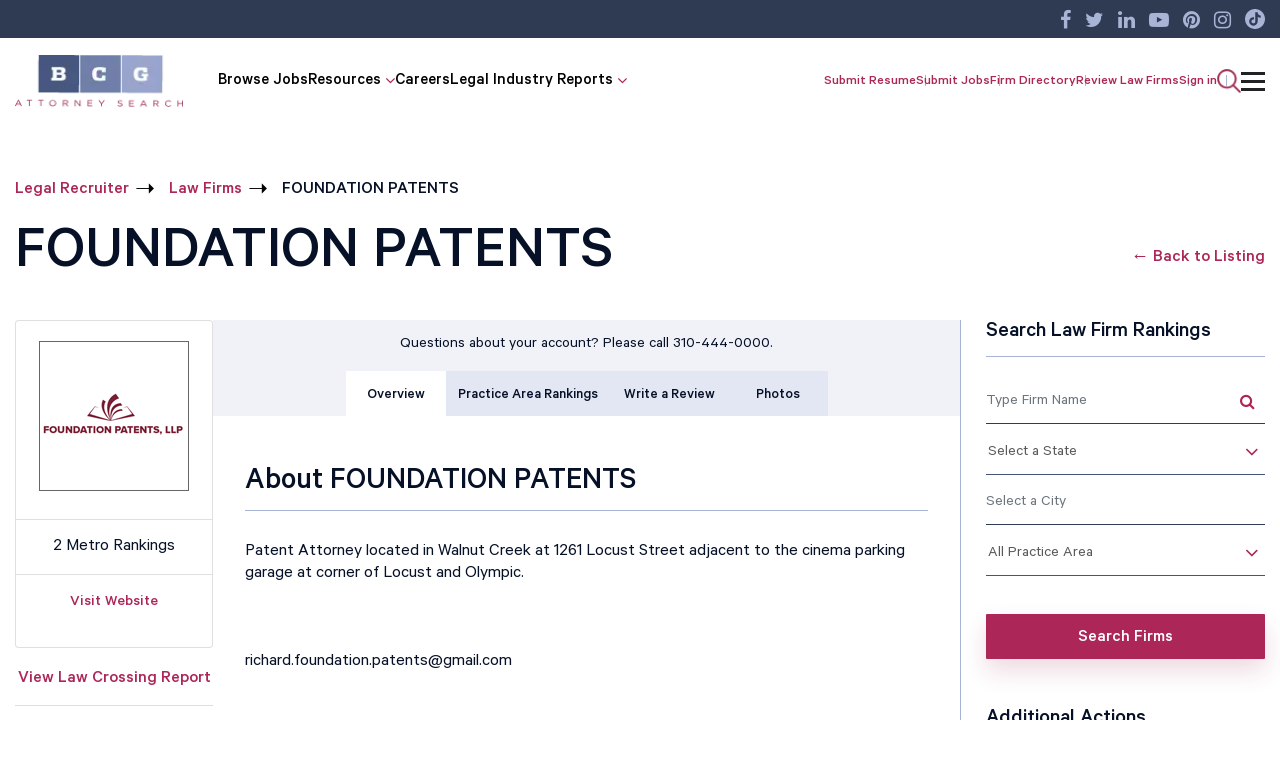

--- FILE ---
content_type: application/javascript
request_url: https://www.bcgsearch.com/script/jquery.tokeninput_20200722075132.js?_=1766084948621
body_size: 4530
content:
(function ($) {
    var DEFAULT_SETTINGS = {
        method: "GET",
        contentType: "json",
        queryParam: "q",
        searchDelay: 300,
        minChars: 1,
        propertyToSearch: "name",
        jsonContainer: null,
        hintText: "Type in a search term",
        noResultsText: "No results",
        searchingText: "Searching...",
        deleteText: "&times;",
        animateDropdown: true,
        resultsLimit: null,
        tokenLimit: null,
        tokenDelimiter: ",",
        preventDuplicates: false,
        tokenValue: "id",
        prePopulate: null,
        processPrePopulate: false,
        idPrefix: "token-input-",
        resultsFormatter: function (item) {
            return "<li>" + item[this.propertyToSearch] + "</li>";
        },
        tokenFormatter: function (item) {
            return "<li><p>" + item[this.propertyToSearch] + "</p></li>";
        },
        onResult: null,
        onAdd: null,
        onDelete: null,
        onReady: null,
    };
    var DEFAULT_CLASSES = {
        tokenList: "token-input-list",
        token: "token-input-token",
        tokenDelete: "token-input-delete-token",
        selectedToken: "token-input-selected-token",
        highlightedToken: "token-input-highlighted-token",
        dropdown: "token-input-dropdown",
        dropdownItem: "token-input-dropdown-item",
        dropdownItem2: "token-input-dropdown-item2",
        selectedDropdownItem: "token-input-selected-dropdown-item",
        inputToken: "token-input-input-token",
    };
    var POSITION = { BEFORE: 0, AFTER: 1, END: 2 };
    var KEY = { BACKSPACE: 8, TAB: 9, ENTER: 13, ESCAPE: 27, SPACE: 32, PAGE_UP: 33, PAGE_DOWN: 34, END: 35, HOME: 36, LEFT: 37, UP: 38, RIGHT: 39, DOWN: 40, NUMPAD_ENTER: 108, COMMA: 188 };
    var methods = {
        init: function (url_or_data_or_function, options) {
            var settings = $.extend({}, DEFAULT_SETTINGS, options || {});
            return this.each(function () {
                $(this).data("tokenInputObject", new $.TokenList(this, url_or_data_or_function, settings));
            });
        },
        clear: function () {
            this.data("tokenInputObject").clear();
            return this;
        },
        add: function (item) {
            this.data("tokenInputObject").add(item);
            return this;
        },
        remove: function (item) {
            this.data("tokenInputObject").remove(item);
            return this;
        },
        get: function () {
            return this.data("tokenInputObject").getTokens();
        },
    };
    $.fn.tokenInput = function (method) {
        if (methods[method]) {
            return methods[method].apply(this, Array.prototype.slice.call(arguments, 1));
        } else {
            return methods.init.apply(this, arguments);
        }
    };
    $.TokenList = function (input, url_or_data, settings) {
        if ($.type(url_or_data) === "string" || $.type(url_or_data) === "function") {
            settings.url = url_or_data;
            var url = computeURL();
            if (settings.crossDomain === undefined) {
                if (url.indexOf("://") === -1) {
                    settings.crossDomain = false;
                } else {
                    settings.crossDomain = location.href.split(/\/+/g)[1] !== url.split(/\/+/g)[1];
                }
            }
        } else if (typeof url_or_data === "object") {
            settings.local_data = url_or_data;
        }
        if (settings.classes) {
            settings.classes = $.extend({}, DEFAULT_CLASSES, settings.classes);
        } else if (settings.theme) {
            settings.classes = {};
            $.each(DEFAULT_CLASSES, function (key, value) {
                settings.classes[key] = value + "-" + settings.theme;
            });
        } else {
            settings.classes = DEFAULT_CLASSES;
        }
        var saved_tokens = [];
        var token_count = 0;
        var cache = new $.TokenList.Cache();
        var timeout;
        var input_val;
        var input_box = $('<input type="text"  autocomplete="off">')
            .css({ outline: "none" })
            .attr("id", settings.idPrefix + input.id)
            .focus(function () {
                if (settings.tokenLimit === null || settings.tokenLimit !== token_count) {
                    show_dropdown_hint();
                }
            })
            .blur(function () {
                hide_dropdown();
                $(this).val("");
            })
            .bind("keyup keydown blur update", resize_input)
            .keydown(function (event) {
                var previous_token;
                var next_token;
                switch (event.keyCode) {
                    case KEY.LEFT:
                    case KEY.RIGHT:
                    case KEY.UP:
                    case KEY.DOWN:
                        if (!$(this).val()) {
                            previous_token = input_token.prev();
                            next_token = input_token.next();
                            if ((previous_token.length && previous_token.get(0) === selected_token) || (next_token.length && next_token.get(0) === selected_token)) {
                                if (event.keyCode === KEY.LEFT || event.keyCode === KEY.UP) {
                                    deselect_token($(selected_token), POSITION.BEFORE);
                                } else {
                                    deselect_token($(selected_token), POSITION.AFTER);
                                }
                            } else if ((event.keyCode === KEY.LEFT || event.keyCode === KEY.UP) && previous_token.length) {
                                select_token($(previous_token.get(0)));
                            } else if ((event.keyCode === KEY.RIGHT || event.keyCode === KEY.DOWN) && next_token.length) {
                                select_token($(next_token.get(0)));
                            }
                        } else {
                            var dropdown_item = null;
                            if (event.keyCode === KEY.DOWN || event.keyCode === KEY.RIGHT) {
                                dropdown_item = $(selected_dropdown_item).next();
                            } else {
                                dropdown_item = $(selected_dropdown_item).prev();
                            }
                            if (dropdown_item.length) {
                                select_dropdown_item(dropdown_item);
                            }
                            return false;
                        }
                        break;
                    case KEY.BACKSPACE:
                        previous_token = input_token.prev();
                        if (!$(this).val().length) {
                            if (selected_token) {
                                delete_token($(selected_token));
                                hidden_input.change();
                            } else if (previous_token.length) {
                                select_token($(previous_token.get(0)));
                            }
                            return false;
                        } else if ($(this).val().length === 1) {
                            hide_dropdown();
                        } else {
                            setTimeout(function () {
                                do_search();
                            }, 5);
                        }
                        break;
                    case KEY.TAB:
                    case KEY.ENTER:
                        if (selected_dropdown_item) {
                            add_token($(selected_dropdown_item).data("tokeninput"));
                            hidden_input.change();
                            return false;
                        }
                        break;
                    case KEY.NUMPAD_ENTER:
                    case KEY.ESCAPE:
                        hide_dropdown();
                        return true;
                    default:
                        if (String.fromCharCode(event.which)) {
                            setTimeout(function () {
                                do_search();
                            }, 5);
                        }
                        break;
                }
            });
        var hidden_input = $(input)
            .hide()
            .val("")
            .focus(function () {
                input_box.focus();
            })
            .blur(function () {
                input_box.blur();
            });
        var selected_token = null;
        var selected_token_index = 0;
        var selected_dropdown_item = null;
        var token_list = $("<ul />")
            .addClass(settings.classes.tokenList)
            .click(function (event) {
                var li = $(event.target).closest("li");
                if (li && li.get(0) && $.data(li.get(0), "tokeninput")) {
                    toggle_select_token(li);
                } else {
                    if (selected_token) {
                        deselect_token($(selected_token), POSITION.END);
                    }
                    input_box.focus();
                }
            })
            .mouseover(function (event) {
                var li = $(event.target).closest("li");
                if (li && selected_token !== this) {
                    li.addClass(settings.classes.highlightedToken);
                }
            })
            .mouseout(function (event) {
                var li = $(event.target).closest("li");
                if (li && selected_token !== this) {
                    li.removeClass(settings.classes.highlightedToken);
                }
            })
            .insertBefore(hidden_input);
        var input_token = $("<li />").addClass(settings.classes.inputToken).appendTo(token_list).append(input_box);
        var dropdown = $("<div>").addClass(settings.classes.dropdown).appendTo("body").hide();
        var input_resizer = $("<tester/>")
            .insertAfter(input_box)
            .css({
                position: "absolute",
                top: -9999,
                left: -9999,
                width: "auto",
                fontSize: input_box.css("fontSize"),
                fontFamily: input_box.css("fontFamily"),
                fontWeight: input_box.css("fontWeight"),
                letterSpacing: input_box.css("letterSpacing"),
                whiteSpace: "nowrap",
            });
        hidden_input.val("");
        var li_data = settings.prePopulate || hidden_input.data("pre");
        if (settings.processPrePopulate && $.isFunction(settings.onResult)) {
            li_data = settings.onResult.call(hidden_input, li_data);
        }
        if (li_data && li_data.length) {
            $.each(li_data, function (index, value) {
                insert_token(value);
                checkTokenLimit();
            });
        }
        if ($.isFunction(settings.onReady)) {
            settings.onReady.call();
        }
        this.clear = function () {
            token_list.children("li").each(function () {
                if ($(this).children("input").length === 0) {
                    delete_token($(this));
                }
            });
        };
        this.add = function (item) {
            add_token(item);
        };
        this.remove = function (item) {
            token_list.children("li").each(function () {
                if ($(this).children("input").length === 0) {
                    var currToken = $(this).data("tokeninput");
                    var match = true;
                    for (var prop in item) {
                        if (item[prop] !== currToken[prop]) {
                            match = false;
                            break;
                        }
                    }
                    if (match) {
                        delete_token($(this));
                    }
                }
            });
        };
        this.getTokens = function () {
            return saved_tokens;
        };
        function checkTokenLimit() {
            if (settings.tokenLimit !== null && token_count >= settings.tokenLimit) {
                input_box.hide();
                hide_dropdown();
                return;
            }
        }
        function resize_input() {
            if (input_val === (input_val = input_box.val())) {
                return;
            }
            var escaped = input_val.replace(/&/g, "&amp;").replace(/\s/g, " ").replace(/</g, "&lt;").replace(/>/g, "&gt;");
            input_resizer.html(escaped);
            input_box.width(input_resizer.width() + 30);
        }
        function is_printable_character(keycode) {
            return (keycode >= 48 && keycode <= 90) || (keycode >= 96 && keycode <= 111) || (keycode >= 186 && keycode <= 192) || (keycode >= 219 && keycode <= 222);
        }
        function insert_token(item) {
            var this_token = settings.tokenFormatter(item);
            this_token = $(this_token).addClass(settings.classes.token).insertBefore(input_token);
            $("<span>" + settings.deleteText + "</span>")
                .addClass(settings.classes.tokenDelete)
                .appendTo(this_token)
                .click(function () {
                    delete_token($(this).parent());
                    hidden_input.change();
                    return false;
                });
            var token_data = { id: item.id };
            token_data[settings.propertyToSearch] = item[settings.propertyToSearch];
            $.data(this_token.get(0), "tokeninput", item);
            saved_tokens = saved_tokens.slice(0, selected_token_index).concat([token_data]).concat(saved_tokens.slice(selected_token_index));
            selected_token_index++;
            update_hidden_input(saved_tokens, hidden_input);
            token_count += 1;
            if (settings.tokenLimit !== null && token_count >= settings.tokenLimit) {
                input_box.hide();
                hide_dropdown();
            }
            return this_token;
        }
        function add_token(item) {
            var callback = settings.onAdd;
            if (token_count > 0 && settings.preventDuplicates) {
                var found_existing_token = null;
                token_list.children().each(function () {
                    var existing_token = $(this);
                    var existing_data = $.data(existing_token.get(0), "tokeninput");
                    if (existing_data && existing_data.id === item.id) {
                        found_existing_token = existing_token;
                        return false;
                    }
                });
                if (found_existing_token) {
                    select_token(found_existing_token);
                    input_token.insertAfter(found_existing_token);
                    input_box.focus();
                    return;
                }
            }
            if (settings.tokenLimit == null || token_count < settings.tokenLimit) {
                insert_token(item);
                checkTokenLimit();
            }
            input_box.val("");
            hide_dropdown();
            if ($.isFunction(callback)) {
                callback.call(hidden_input, item);
            }
        }
        function select_token(token) {
            token.addClass(settings.classes.selectedToken);
            selected_token = token.get(0);
            input_box.val("");
            hide_dropdown();
        }
        function deselect_token(token, position) {
            token.removeClass(settings.classes.selectedToken);
            selected_token = null;
            if (position === POSITION.BEFORE) {
                input_token.insertBefore(token);
                selected_token_index--;
            } else if (position === POSITION.AFTER) {
                input_token.insertAfter(token);
                selected_token_index++;
            } else {
                input_token.appendTo(token_list);
                selected_token_index = token_count;
            }
            input_box.focus();
        }
        function toggle_select_token(token) {
            var previous_selected_token = selected_token;
            if (selected_token) {
                deselect_token($(selected_token), POSITION.END);
            }
            if (previous_selected_token === token.get(0)) {
                deselect_token(token, POSITION.END);
            } else {
                select_token(token);
            }
        }
        function delete_token(token) {
            var token_data = $.data(token.get(0), "tokeninput");
            var callback = settings.onDelete;
            var index = token.prevAll().length;
            if (index > selected_token_index) index--;
            token.remove();
            selected_token = null;
            input_box.focus();
            saved_tokens = saved_tokens.slice(0, index).concat(saved_tokens.slice(index + 1));
            if (index < selected_token_index) selected_token_index--;
            update_hidden_input(saved_tokens, hidden_input);
            token_count -= 1;
            if (settings.tokenLimit !== null) {
                input_box.show().val("").focus();
            }
            if ($.isFunction(callback)) {
                callback.call(hidden_input, token_data);
            }
        }
        function update_hidden_input(saved_tokens, hidden_input) {
            var token_values = $.map(saved_tokens, function (el) {
                return el[settings.tokenValue];
            });
            hidden_input.val(token_values.join(settings.tokenDelimiter));
        }
        function hide_dropdown() {
            dropdown.hide().empty();
            selected_dropdown_item = null;
        }
        function show_dropdown() {
            dropdown.css({ position: "absolute", top: $(token_list).offset().top + $(token_list).outerHeight(), left: $(token_list).offset().left, zindex: 999 }).show();
        }
        function show_dropdown_searching() {
            if (settings.searchingText) {
                dropdown.html("<p>" + settings.searchingText + "</p>");
                show_dropdown();
            }
        }
        function show_dropdown_hint() {
            if (settings.hintText) {
                dropdown.html("<p>" + settings.hintText + "</p>");
                show_dropdown();
            }
        }
        function highlight_term(value, term) {
            return value.replace(new RegExp("(?![^&;]+;)(?!<[^<>]*)(" + term + ")(?![^<>]*>)(?![^&;]+;)", "gi"), "<b>$1</b>");
        }
        function find_value_and_highlight_term(template, value, term) {
            return template.replace(new RegExp("(?![^&;]+;)(?!<[^<>]*)(" + value + ")(?![^<>]*>)(?![^&;]+;)", "g"), highlight_term(value, term));
        }
        function populate_dropdown(query, results) {
            if (results && results.length) {
                dropdown.empty();
                var dropdown_ul = $("<ul>")
                    .appendTo(dropdown)
                    .mouseover(function (event) {
                        select_dropdown_item($(event.target).closest("li"));
                    })
                    .mousedown(function (event) {
                        add_token($(event.target).closest("li").data("tokeninput"));
                        hidden_input.change();
                        return false;
                    })
                    .hide();
                if (settings.resultsLimit && results.length > settings.resultsLimit) {
                    results = results.slice(0, settings.resultsLimit);
                }
                $.each(results, function (index, value) {
                    var this_li = settings.resultsFormatter(value);
                    this_li = find_value_and_highlight_term(this_li, value[settings.propertyToSearch], query);
                    this_li = $(this_li).appendTo(dropdown_ul);
                    if (index % 2) {
                        this_li.addClass(settings.classes.dropdownItem);
                    } else {
                        this_li.addClass(settings.classes.dropdownItem2);
                    }
                    if (index === 0) {
                        select_dropdown_item(this_li);
                    }
                    $.data(this_li.get(0), "tokeninput", value);
                });
                show_dropdown();
                if (settings.animateDropdown) {
                    dropdown_ul.slideDown("fast");
                } else {
                    dropdown_ul.show();
                }
            } else {
                if (settings.noResultsText) {
                    dropdown.html("<p>" + settings.noResultsText + "</p>");
                    show_dropdown();
                }
            }
        }
        function select_dropdown_item(item) {
            if (item) {
                if (selected_dropdown_item) {
                    deselect_dropdown_item($(selected_dropdown_item));
                }
                item.addClass(settings.classes.selectedDropdownItem);
                selected_dropdown_item = item.get(0);
            }
            if (selected_dropdown_item) 
            {
                var selectedTop = $(selected_dropdown_item).offset().top;
                var selectedBottom = selectedTop + $(selected_dropdown_item).outerHeight();
                var ddTop = $(dropdown).offset().top
                var ddBottom = ddTop + $(dropdown).outerHeight();
                var ddScrollTop = $(dropdown).scrollTop();

                if (selectedBottom > ddBottom) {
                    $(dropdown).scrollTop(ddScrollTop + (selectedBottom - ddBottom));
                } else if (ddTop > selectedTop) {
                    $(dropdown).scrollTop(ddScrollTop + (selectedTop - ddTop));
                }
            }
        }
        function deselect_dropdown_item(item) {
            item.removeClass(settings.classes.selectedDropdownItem);
            selected_dropdown_item = null;
        }
        function do_search() {
            var query = input_box.val().toLowerCase();
            if (query && query.length) {
                if (selected_token) {
                    deselect_token($(selected_token), POSITION.AFTER);
                }
                if (query.length >= settings.minChars) {
                    show_dropdown_searching();
                    clearTimeout(timeout);
                    timeout = setTimeout(function () {
                        run_search(query);
                    }, settings.searchDelay);
                } else {
                    hide_dropdown();
                }
            }
        }
        function run_search(query) {
            var cache_key = query + computeURL();
            var cached_results = cache.get(cache_key);
            if (cached_results) {
                populate_dropdown(query, cached_results);
            } else {
                if (settings.url) {
                    var url = computeURL();
                    var ajax_params = {};
                    ajax_params.data = {};
                    if (url.indexOf("?") > -1) {
                        var parts = url.split("?");
                        ajax_params.url = parts[0];
                        var param_array = parts[1].split("&");
                        $.each(param_array, function (index, value) {
                            var kv = value.split("=");
                            ajax_params.data[kv[0]] = kv[1];
                        });
                    } else {
                        ajax_params.url = url;
                    }
                    ajax_params.data[settings.queryParam] = query;
                    ajax_params.type = settings.method;
                    ajax_params.dataType = settings.contentType;
                    if (settings.crossDomain) {
                        ajax_params.dataType = "jsonp";
                    }
                    ajax_params.success = function (results) {
                        if ($.isFunction(settings.onResult)) {
                            results = settings.onResult.call(hidden_input, results);
                        }
                        cache.add(cache_key, settings.jsonContainer ? results[settings.jsonContainer] : results);
                        if (input_box.val().toLowerCase() === query) {
                            populate_dropdown(query, settings.jsonContainer ? results[settings.jsonContainer] : results);
                        }
                    };
                    $.ajax(ajax_params);
                } else if (settings.local_data) {
                    var results = $.grep(settings.local_data, function (row) {
                        return row[settings.propertyToSearch].toLowerCase().indexOf(query.toLowerCase()) > -1;
                    });
                    if ($.isFunction(settings.onResult)) {
                        results = settings.onResult.call(hidden_input, results);
                    }
                    cache.add(cache_key, results);
                    populate_dropdown(query, results);
                }
            }
        }
        function computeURL() {
            var url = settings.url;
            if (typeof settings.url == "function") {
                url = settings.url.call();
            }
            return url;
        }
    };
    $.TokenList.Cache = function (options) {
        var settings = $.extend({ max_size: 500 }, options);
        var data = {};
        var size = 0;
        var flush = function () {
            data = {};
            size = 0;
        };
        this.add = function (query, results) {
            if (size > settings.max_size) {
                flush();
            }
            if (!data[query]) {
                size += 1;
            }
            data[query] = results;
        };
        this.get = function (query) {
            return data[query];
        };
    };
})(jQuery);


--- FILE ---
content_type: application/javascript
request_url: https://www.bcgsearch.com/script/bcg_pa_20221212231956.js
body_size: 12711
content:
var arrPracticeArea = new Array();
arrPracticeArea[0] = new Array();
arrPracticeArea[0][0] = 45;
arrPracticeArea[0][1] = 'Alcohol Beverage Law';
arrPracticeArea[0][2] = '45';
arrPracticeArea[0][3] = 'Alcohol Beverage Law';
arrPracticeArea[1] = new Array();
arrPracticeArea[1][0] = 18;
arrPracticeArea[1][1] = 'Antitrust and Competition';
arrPracticeArea[1][2] = '18,1000,1001,1002';
arrPracticeArea[1][3] = 'Antitrust and Competition';
arrPracticeArea[1][4] = new Array();
arrPracticeArea[1][4][0] = 1002;
arrPracticeArea[1][4][1] = 'Antitrust and Competition - General';
arrPracticeArea[1][4][2] = '1002';
arrPracticeArea[1][4][3] = 'Antitrust and Competition - General';
arrPracticeArea[1][5] = new Array();
arrPracticeArea[1][5][0] = 1000;
arrPracticeArea[1][5][1] = 'Antitrust and Competition - Litigation and Investigations';
arrPracticeArea[1][5][2] = '1000';
arrPracticeArea[1][5][3] = 'Antitrust and Competition - Litigation and Investigations';
arrPracticeArea[1][6] = new Array();
arrPracticeArea[1][6][0] = 1001;
arrPracticeArea[1][6][1] = 'Antitrust and Competition - Mergers and Acquisitions (Corporate)';
arrPracticeArea[1][6][2] = '1001';
arrPracticeArea[1][6][3] = 'Antitrust and Competition - Mergers and Acquisitions (Corporate)';
arrPracticeArea[2] = new Array();
arrPracticeArea[2][0] = 261;
arrPracticeArea[2][1] = 'Art & Museum Law';
arrPracticeArea[2][2] = '261,1003,1004';
arrPracticeArea[2][3] = 'Art & Museum Law';
arrPracticeArea[2][4] = new Array();
arrPracticeArea[2][4][0] = 1004;
arrPracticeArea[2][4][1] = 'Art & Museum Law - General';
arrPracticeArea[2][4][2] = '1004';
arrPracticeArea[2][4][3] = 'Art & Museum Law - General';
arrPracticeArea[2][5] = new Array();
arrPracticeArea[2][5][0] = 1003;
arrPracticeArea[2][5][1] = 'Art & Museum Law - Litigation Transactional';
arrPracticeArea[2][5][2] = '1003';
arrPracticeArea[2][5][3] = 'Art & Museum Law - Litigation Transactional';
arrPracticeArea[3] = new Array();
arrPracticeArea[3][0] = 1;
arrPracticeArea[3][1] = 'Bankruptcy';
arrPracticeArea[3][2] = '1,171,172,173,174,175,176,1005';
arrPracticeArea[3][3] = 'Bankruptcy';
arrPracticeArea[3][4] = new Array();
arrPracticeArea[3][4][0] = 1005;
arrPracticeArea[3][4][1] = 'Bankruptcy - (Chap. 13)';
arrPracticeArea[3][4][2] = '1005';
arrPracticeArea[3][4][3] = 'Bankruptcy - (Chap. 13)';
arrPracticeArea[3][5] = new Array();
arrPracticeArea[3][5][0] = 173;
arrPracticeArea[3][5][1] = 'Bankruptcy - Consumer Credit';
arrPracticeArea[3][5][2] = '173';
arrPracticeArea[3][5][3] = 'Bankruptcy - Consumer Credit';
arrPracticeArea[3][6] = new Array();
arrPracticeArea[3][6][0] = 171;
arrPracticeArea[3][6][1] = 'Bankruptcy - Creditors Rights';
arrPracticeArea[3][6][2] = '171';
arrPracticeArea[3][6][3] = 'Bankruptcy - Creditors Rights';
arrPracticeArea[3][7] = new Array();
arrPracticeArea[3][7][0] = 172;
arrPracticeArea[3][7][1] = 'Bankruptcy - Debtor';
arrPracticeArea[3][7][2] = '172';
arrPracticeArea[3][7][3] = 'Bankruptcy - Debtor';
arrPracticeArea[3][8] = new Array();
arrPracticeArea[3][8][0] = 175;
arrPracticeArea[3][8][1] = 'Bankruptcy - General';
arrPracticeArea[3][8][2] = '175';
arrPracticeArea[3][8][3] = 'Bankruptcy - General';
arrPracticeArea[3][9] = new Array();
arrPracticeArea[3][9][0] = 176;
arrPracticeArea[3][9][1] = 'Bankruptcy - Litigation';
arrPracticeArea[3][9][2] = '176';
arrPracticeArea[3][9][3] = 'Bankruptcy - Litigation';
arrPracticeArea[3][10] = new Array();
arrPracticeArea[3][10][0] = 174;
arrPracticeArea[3][10][1] = 'Bankruptcy - Restructuring (Chap. 11)';
arrPracticeArea[3][10][2] = '174';
arrPracticeArea[3][10][3] = 'Bankruptcy - Restructuring (Chap. 11)';
arrPracticeArea[4] = new Array();
arrPracticeArea[4][0] = 262;
arrPracticeArea[4][1] = 'Cannabis Law';
arrPracticeArea[4][2] = '262';
arrPracticeArea[4][3] = 'Cannabis Law';
arrPracticeArea[5] = new Array();
arrPracticeArea[5][0] = 24;
arrPracticeArea[5][1] = 'Construction';
arrPracticeArea[5][2] = '24,111,1007,1008,1009,1010,177,1006';
arrPracticeArea[5][3] = 'Construction';
arrPracticeArea[5][4] = new Array();
arrPracticeArea[5][4][0] = 1006;
arrPracticeArea[5][4][1] = 'Construction - General';
arrPracticeArea[5][4][2] = '1006';
arrPracticeArea[5][4][3] = 'Construction - General';
arrPracticeArea[5][5] = new Array();
arrPracticeArea[5][5][0] = 177;
arrPracticeArea[5][5][1] = 'Construction/Developer - Agreements & Transactions';
arrPracticeArea[5][5][2] = '177';
arrPracticeArea[5][5][3] = 'Construction/Developer - Agreements & Transactions';
arrPracticeArea[5][6] = new Array();
arrPracticeArea[5][6][0] = 111;
arrPracticeArea[5][6][1] = 'Litigation - Construction';
arrPracticeArea[5][6][2] = '111,1007,1008,1009,1010';
arrPracticeArea[5][6][3] = 'Litigation - Construction';
arrPracticeArea[5][6][4] = new Array();
arrPracticeArea[5][6][4][0] = 1009;
arrPracticeArea[5][6][4][1] = 'Litigation - Construction - General';
arrPracticeArea[5][6][4][2] = '1009';
arrPracticeArea[5][6][4][3] = 'Litigation - Construction - General';
arrPracticeArea[5][6][5] = new Array();
arrPracticeArea[5][6][5][0] = 1010;
arrPracticeArea[5][6][5][1] = 'Litigation - Construction - Plaintiffs';
arrPracticeArea[5][6][5][2] = '1010';
arrPracticeArea[5][6][5][3] = 'Litigation - Construction - Plaintiffs';
arrPracticeArea[5][6][6] = new Array();
arrPracticeArea[5][6][6][0] = 1008;
arrPracticeArea[5][6][6][1] = 'Litigation - Construction Defect (Defense)';
arrPracticeArea[5][6][6][2] = '1008';
arrPracticeArea[5][6][6][3] = 'Litigation - Construction Defect (Defense)';
arrPracticeArea[5][6][7] = new Array();
arrPracticeArea[5][6][7][0] = 1007;
arrPracticeArea[5][6][7][1] = 'Litigation - Construction Defect (Plaintiffs)';
arrPracticeArea[5][6][7][2] = '1007';
arrPracticeArea[5][6][7][3] = 'Litigation - Construction Defect (Plaintiffs)';
arrPracticeArea[6] = new Array();
arrPracticeArea[6][0] = 2;
arrPracticeArea[6][1] = 'Corporate';
arrPracticeArea[6][2] = '2,26,146,147,148,149,150,154,178,179';
arrPracticeArea[6][3] = 'Corporate';
arrPracticeArea[6][4] = new Array();
arrPracticeArea[6][4][0] = 146;
arrPracticeArea[6][4][1] = 'Corporate - Asset / Investment Management';
arrPracticeArea[6][4][2] = '146';
arrPracticeArea[6][4][3] = 'Corporate - Asset / Investment Management';
arrPracticeArea[6][5] = new Array();
arrPracticeArea[6][5][0] = 178;
arrPracticeArea[6][5][1] = 'Corporate - Compliance';
arrPracticeArea[6][5][2] = '178';
arrPracticeArea[6][5][3] = 'Corporate - Compliance';
arrPracticeArea[6][6] = new Array();
arrPracticeArea[6][6][0] = 179;
arrPracticeArea[6][6][1] = 'Corporate - Contract Law';
arrPracticeArea[6][6][2] = '179';
arrPracticeArea[6][6][3] = 'Corporate - Contract Law';
arrPracticeArea[6][7] = new Array();
arrPracticeArea[6][7][0] = 154;
arrPracticeArea[6][7][1] = 'Corporate - General';
arrPracticeArea[6][7][2] = '154';
arrPracticeArea[6][7][3] = 'Corporate - General';
arrPracticeArea[6][8] = new Array();
arrPracticeArea[6][8][0] = 147;
arrPracticeArea[6][8][1] = 'Corporate - M&A';
arrPracticeArea[6][8][2] = '147';
arrPracticeArea[6][8][3] = 'Corporate - M&A';
arrPracticeArea[6][9] = new Array();
arrPracticeArea[6][9][0] = 148;
arrPracticeArea[6][9][1] = 'Corporate - Private Equity';
arrPracticeArea[6][9][2] = '148';
arrPracticeArea[6][9][3] = 'Corporate - Private Equity';
arrPracticeArea[6][10] = new Array();
arrPracticeArea[6][10][0] = 150;
arrPracticeArea[6][10][1] = 'Corporate - Securities and Capital Markets';
arrPracticeArea[6][10][2] = '150';
arrPracticeArea[6][10][3] = 'Corporate - Securities and Capital Markets';
arrPracticeArea[6][11] = new Array();
arrPracticeArea[6][11][0] = 26;
arrPracticeArea[6][11][1] = 'Corporate - Technology Transactions';
arrPracticeArea[6][11][2] = '26';
arrPracticeArea[6][11][3] = 'Corporate - Technology Transactions';
arrPracticeArea[6][12] = new Array();
arrPracticeArea[6][12][0] = 149;
arrPracticeArea[6][12][1] = 'Corporate - Venture Capital/ Emerging Companies';
arrPracticeArea[6][12][2] = '149';
arrPracticeArea[6][12][3] = 'Corporate - Venture Capital/ Emerging Companies';
arrPracticeArea[7] = new Array();
arrPracticeArea[7][0] = 286;
arrPracticeArea[7][1] = 'Criminal Law - Defense';
arrPracticeArea[7][2] = '286';
arrPracticeArea[7][3] = 'Criminal Law - Defense';
arrPracticeArea[8] = new Array();
arrPracticeArea[8][0] = 10;
arrPracticeArea[8][1] = 'Data Privacy';
arrPracticeArea[8][2] = '10,1094,1095';
arrPracticeArea[8][3] = 'Data Privacy';
arrPracticeArea[8][4] = new Array();
arrPracticeArea[8][4][0] = 1095;
arrPracticeArea[8][4][1] = 'Data Privacy - Litigation';
arrPracticeArea[8][4][2] = '1095';
arrPracticeArea[8][4][3] = 'Data Privacy - Litigation';
arrPracticeArea[8][5] = new Array();
arrPracticeArea[8][5][0] = 1094;
arrPracticeArea[8][5][1] = 'Data Privacy - Transactional';
arrPracticeArea[8][5][2] = '1094';
arrPracticeArea[8][5][3] = 'Data Privacy - Transactional';
arrPracticeArea[9] = new Array();
arrPracticeArea[9][0] = 49;
arrPracticeArea[9][1] = 'Education';
arrPracticeArea[9][2] = '49,287,288,289,290,1011,1012';
arrPracticeArea[9][3] = 'Education';
arrPracticeArea[9][4] = new Array();
arrPracticeArea[9][4][0] = 1011;
arrPracticeArea[9][4][1] = 'Education - Defense';
arrPracticeArea[9][4][2] = '1011';
arrPracticeArea[9][4][3] = 'Education - Defense';
arrPracticeArea[9][5] = new Array();
arrPracticeArea[9][5][0] = 287;
arrPracticeArea[9][5][1] = 'Education - Districts, School Boards, Teachers';
arrPracticeArea[9][5][2] = '287';
arrPracticeArea[9][5][3] = 'Education - Districts, School Boards, Teachers';
arrPracticeArea[9][6] = new Array();
arrPracticeArea[9][6][0] = 1012;
arrPracticeArea[9][6][1] = 'Education - General';
arrPracticeArea[9][6][2] = '1012';
arrPracticeArea[9][6][3] = 'Education - General';
arrPracticeArea[9][7] = new Array();
arrPracticeArea[9][7][0] = 290;
arrPracticeArea[9][7][1] = 'Education - Higher Education';
arrPracticeArea[9][7][2] = '290';
arrPracticeArea[9][7][3] = 'Education - Higher Education';
arrPracticeArea[9][8] = new Array();
arrPracticeArea[9][8][0] = 288;
arrPracticeArea[9][8][1] = 'Education - Plaintiffs Representations';
arrPracticeArea[9][8][2] = '288';
arrPracticeArea[9][8][3] = 'Education - Plaintiffs Representations';
arrPracticeArea[9][9] = new Array();
arrPracticeArea[9][9][0] = 289;
arrPracticeArea[9][9][1] = 'Education - Special Needs';
arrPracticeArea[9][9][2] = '289';
arrPracticeArea[9][9][3] = 'Education - Special Needs';
arrPracticeArea[10] = new Array();
arrPracticeArea[10][0] = 23;
arrPracticeArea[10][1] = 'Energy and Oil & Gas';
arrPracticeArea[10][2] = '23,46,191,192,1015,1016,193,194,1013,1014,195,1096,1097,1098';
arrPracticeArea[10][3] = 'Energy and Oil & Gas';
arrPracticeArea[10][4] = new Array();
arrPracticeArea[10][4][0] = 1096;
arrPracticeArea[10][4][1] = 'Electric Power - Litigation';
arrPracticeArea[10][4][2] = '1096,1097,1098';
arrPracticeArea[10][4][3] = 'Electric Power - Litigation';
arrPracticeArea[10][4][4] = new Array();
arrPracticeArea[10][4][4][0] = 1097;
arrPracticeArea[10][4][4][1] = 'Electric Power - Litigation - Defense';
arrPracticeArea[10][4][4][2] = '1097';
arrPracticeArea[10][4][4][3] = 'Electric Power - Litigation - Defense';
arrPracticeArea[10][4][5] = new Array();
arrPracticeArea[10][4][5][0] = 1098;
arrPracticeArea[10][4][5][1] = 'Electric Power - Litigation - Plaintiffs';
arrPracticeArea[10][4][5][2] = '1098';
arrPracticeArea[10][4][5][3] = 'Electric Power - Litigation - Plaintiffs';
arrPracticeArea[10][5] = new Array();
arrPracticeArea[10][5][0] = 46;
arrPracticeArea[10][5][1] = 'Electric Power - Transactional';
arrPracticeArea[10][5][2] = '46';
arrPracticeArea[10][5][3] = 'Electric Power - Transactional';
arrPracticeArea[10][6] = new Array();
arrPracticeArea[10][6][0] = 193;
arrPracticeArea[10][6][1] = 'Energy - Renewables - Transactional';
arrPracticeArea[10][6][2] = '193';
arrPracticeArea[10][6][3] = 'Energy - Renewables - Transactional';
arrPracticeArea[10][7] = new Array();
arrPracticeArea[10][7][0] = 194;
arrPracticeArea[10][7][1] = 'Energy - Renewables Litigation';
arrPracticeArea[10][7][2] = '194,1013,1014';
arrPracticeArea[10][7][3] = 'Energy - Renewables Litigation';
arrPracticeArea[10][7][4] = new Array();
arrPracticeArea[10][7][4][0] = 1013;
arrPracticeArea[10][7][4][1] = 'Energy - Renewables - Litigation - Defense';
arrPracticeArea[10][7][4][2] = '1013';
arrPracticeArea[10][7][4][3] = 'Energy - Renewables - Litigation - Defense';
arrPracticeArea[10][7][5] = new Array();
arrPracticeArea[10][7][5][0] = 1014;
arrPracticeArea[10][7][5][1] = 'Energy - Renewables - Litigation - Plaintiffs';
arrPracticeArea[10][7][5][2] = '1014';
arrPracticeArea[10][7][5][3] = 'Energy - Renewables - Litigation - Plaintiffs';
arrPracticeArea[10][8] = new Array();
arrPracticeArea[10][8][0] = 195;
arrPracticeArea[10][8][1] = 'Energy and Oil & Gas - General';
arrPracticeArea[10][8][2] = '195';
arrPracticeArea[10][8][3] = 'Energy and Oil & Gas - General';
arrPracticeArea[10][9] = new Array();
arrPracticeArea[10][9][0] = 192;
arrPracticeArea[10][9][1] = 'Energy and Oil & Gas - Litigation';
arrPracticeArea[10][9][2] = '192,1015,1016';
arrPracticeArea[10][9][3] = 'Energy and Oil & Gas - Litigation';
arrPracticeArea[10][9][4] = new Array();
arrPracticeArea[10][9][4][0] = 1015;
arrPracticeArea[10][9][4][1] = 'Energy and Oil & Gas - Litigation - Defense';
arrPracticeArea[10][9][4][2] = '1015';
arrPracticeArea[10][9][4][3] = 'Energy and Oil & Gas - Litigation - Defense';
arrPracticeArea[10][9][5] = new Array();
arrPracticeArea[10][9][5][0] = 1016;
arrPracticeArea[10][9][5][1] = 'Energy and Oil & Gas - Litigation - Plaintiffs';
arrPracticeArea[10][9][5][2] = '1016';
arrPracticeArea[10][9][5][3] = 'Energy and Oil & Gas - Litigation - Plaintiffs';
arrPracticeArea[10][10] = new Array();
arrPracticeArea[10][10][0] = 191;
arrPracticeArea[10][10][1] = 'Energy and Oil & Gas - Transactional';
arrPracticeArea[10][10][2] = '191';
arrPracticeArea[10][10][3] = 'Energy and Oil & Gas - Transactional';
arrPracticeArea[11] = new Array();
arrPracticeArea[11][0] = 144;
arrPracticeArea[11][1] = 'Entertainment and New Media';
arrPracticeArea[11][2] = '144,183,184,185,186,187,188,189,1017,1018,152,1058,1059';
arrPracticeArea[11][3] = 'Entertainment and New Media';
arrPracticeArea[11][4] = new Array();
arrPracticeArea[11][4][0] = 187;
arrPracticeArea[11][4][1] = 'Advertising & Marketing';
arrPracticeArea[11][4][2] = '187';
arrPracticeArea[11][4][3] = 'Advertising & Marketing';
arrPracticeArea[11][5] = new Array();
arrPracticeArea[11][5][0] = 1017;
arrPracticeArea[11][5][1] = 'Entertainment and New Media - General';
arrPracticeArea[11][5][2] = '1017';
arrPracticeArea[11][5][3] = 'Entertainment and New Media - General';
arrPracticeArea[11][6] = new Array();
arrPracticeArea[11][6][0] = 184;
arrPracticeArea[11][6][1] = 'Entertainment and New Media - IP';
arrPracticeArea[11][6][2] = '184';
arrPracticeArea[11][6][3] = 'Entertainment and New Media - IP';
arrPracticeArea[11][7] = new Array();
arrPracticeArea[11][7][0] = 183;
arrPracticeArea[11][7][1] = 'Entertainment and New Media - Transactional';
arrPracticeArea[11][7][2] = '183';
arrPracticeArea[11][7][3] = 'Entertainment and New Media - Transactional';
arrPracticeArea[11][8] = new Array();
arrPracticeArea[11][8][0] = 1018;
arrPracticeArea[11][8][1] = 'Gaming Law';
arrPracticeArea[11][8][2] = '1018';
arrPracticeArea[11][8][3] = 'Gaming Law';
arrPracticeArea[11][9] = new Array();
arrPracticeArea[11][9][0] = 189;
arrPracticeArea[11][9][1] = 'Information Technology';
arrPracticeArea[11][9][2] = '189';
arrPracticeArea[11][9][3] = 'Information Technology';
arrPracticeArea[11][10] = new Array();
arrPracticeArea[11][10][0] = 186;
arrPracticeArea[11][10][1] = 'Licensing';
arrPracticeArea[11][10][2] = '186';
arrPracticeArea[11][10][3] = 'Licensing';
arrPracticeArea[11][11] = new Array();
arrPracticeArea[11][11][0] = 152;
arrPracticeArea[11][11][1] = 'Litigation - Entertainment';
arrPracticeArea[11][11][2] = '152,1058,1059';
arrPracticeArea[11][11][3] = 'Litigation - Entertainment';
arrPracticeArea[11][11][4] = new Array();
arrPracticeArea[11][11][4][0] = 1057;
arrPracticeArea[11][11][4][1] = 'Litigation - Entertainment - Defense';
arrPracticeArea[11][11][4][2] = '1057';
arrPracticeArea[11][11][4][3] = 'Litigation - Entertainment - Defense';
arrPracticeArea[11][11][5] = new Array();
arrPracticeArea[11][11][5][0] = 1058;
arrPracticeArea[11][11][5][1] = 'Litigation - Entertainment - Plaintiffs';
arrPracticeArea[11][11][5][2] = '1058';
arrPracticeArea[11][11][5][3] = 'Litigation - Entertainment - Plaintiffs';
arrPracticeArea[11][12] = new Array();
arrPracticeArea[11][12][0] = 185;
arrPracticeArea[11][12][1] = 'Media Law';
arrPracticeArea[11][12][2] = '185';
arrPracticeArea[11][12][3] = 'Media Law';
arrPracticeArea[11][13] = new Array();
arrPracticeArea[11][13][0] = 188;
arrPracticeArea[11][13][1] = 'Sports';
arrPracticeArea[11][13][2] = '188';
arrPracticeArea[11][13][3] = 'Sports';
arrPracticeArea[12] = new Array();
arrPracticeArea[12][0] = 4;
arrPracticeArea[12][1] = 'Environmental and Land Use';
arrPracticeArea[12][2] = '4,196,197,1020,1021,1022,1023,198,199,200,201,263';
arrPracticeArea[12][3] = 'Environmental and Land Use';
arrPracticeArea[12][4] = new Array();
arrPracticeArea[12][4][0] = 201;
arrPracticeArea[12][4][1] = 'Air';
arrPracticeArea[12][4][2] = '201';
arrPracticeArea[12][4][3] = 'Air';
arrPracticeArea[12][5] = new Array();
arrPracticeArea[12][5][0] = 263;
arrPracticeArea[12][5][1] = 'Climate Change';
arrPracticeArea[12][5][2] = '263';
arrPracticeArea[12][5][3] = 'Climate Change';
arrPracticeArea[12][6] = new Array();
arrPracticeArea[12][6][0] = 1019;
arrPracticeArea[12][6][1] = 'Environmental and Land Use - General';
arrPracticeArea[12][6][2] = '1019';
arrPracticeArea[12][6][3] = 'Environmental and Land Use - General';
arrPracticeArea[12][7] = new Array();
arrPracticeArea[12][7][0] = 197;
arrPracticeArea[12][7][1] = 'Environmental Law - Litigation';
arrPracticeArea[12][7][2] = '197,1020,1021,1022,1023';
arrPracticeArea[12][7][3] = 'Environmental Law - Litigation';
arrPracticeArea[12][7][4] = new Array();
arrPracticeArea[12][7][4][0] = 1020;
arrPracticeArea[12][7][4][1] = 'Environmental Law - Litigation - Defense';
arrPracticeArea[12][7][4][2] = '1020';
arrPracticeArea[12][7][4][3] = 'Environmental Law - Litigation - Defense';
arrPracticeArea[12][7][5] = new Array();
arrPracticeArea[12][7][5][0] = 1021;
arrPracticeArea[12][7][5][1] = 'Environmental Law - Litigation - Plaintiffs';
arrPracticeArea[12][7][5][2] = '1021';
arrPracticeArea[12][7][5][3] = 'Environmental Law - Litigation - Plaintiffs';
arrPracticeArea[12][7][6] = new Array();
arrPracticeArea[12][7][6][0] = 1023;
arrPracticeArea[12][7][6][1] = 'Toxic Tort - Defense';
arrPracticeArea[12][7][6][2] = '1023';
arrPracticeArea[12][7][6][3] = 'Toxic Tort - Defense';
arrPracticeArea[12][7][7] = new Array();
arrPracticeArea[12][7][7][0] = 1022;
arrPracticeArea[12][7][7][1] = 'Toxic Tort - Plaintiffs';
arrPracticeArea[12][7][7][2] = '1022';
arrPracticeArea[12][7][7][3] = 'Toxic Tort - Plaintiffs';
arrPracticeArea[12][8] = new Array();
arrPracticeArea[12][8][0] = 196;
arrPracticeArea[12][8][1] = 'Environmental Law - Transactions & Compliance';
arrPracticeArea[12][8][2] = '196';
arrPracticeArea[12][8][3] = 'Environmental Law - Transactions & Compliance';
arrPracticeArea[12][9] = new Array();
arrPracticeArea[12][9][0] = 198;
arrPracticeArea[12][9][1] = 'Land Use & Zoning';
arrPracticeArea[12][9][2] = '198';
arrPracticeArea[12][9][3] = 'Land Use & Zoning';
arrPracticeArea[12][10] = new Array();
arrPracticeArea[12][10][0] = 199;
arrPracticeArea[12][10][1] = 'Mining Law';
arrPracticeArea[12][10][2] = '199';
arrPracticeArea[12][10][3] = 'Mining Law';
arrPracticeArea[12][11] = new Array();
arrPracticeArea[12][11][0] = 200;
arrPracticeArea[12][11][1] = 'Water Law';
arrPracticeArea[12][11][2] = '200';
arrPracticeArea[12][11][3] = 'Water Law';
arrPracticeArea[13] = new Array();
arrPracticeArea[13][0] = 43;
arrPracticeArea[13][1] = 'ERISA/Executive Compensation';
arrPracticeArea[13][2] = '43,113,1024,1025,190,1026';
arrPracticeArea[13][3] = 'ERISA/Executive Compensation';
arrPracticeArea[13][4] = new Array();
arrPracticeArea[13][4][0] = 1026;
arrPracticeArea[13][4][1] = 'ERISA - General';
arrPracticeArea[13][4][2] = '1026';
arrPracticeArea[13][4][3] = 'ERISA - General';
arrPracticeArea[13][5] = new Array();
arrPracticeArea[13][5][0] = 113;
arrPracticeArea[13][5][1] = 'ERISA/Executive Compensation - Litigation';
arrPracticeArea[13][5][2] = '113,1024,1025';
arrPracticeArea[13][5][3] = 'ERISA/Executive Compensation - Litigation';
arrPracticeArea[13][5][4] = new Array();
arrPracticeArea[13][5][4][0] = 1024;
arrPracticeArea[13][5][4][1] = 'ERISA/Executive Compensation - Litigation - Defense';
arrPracticeArea[13][5][4][2] = '1024';
arrPracticeArea[13][5][4][3] = 'ERISA/Executive Compensation - Litigation - Defense';
arrPracticeArea[13][5][5] = new Array();
arrPracticeArea[13][5][5][0] = 1025;
arrPracticeArea[13][5][5][1] = 'ERISA/Executive Compensation - Litigation - Plaintiffs';
arrPracticeArea[13][5][5][2] = '1025';
arrPracticeArea[13][5][5][3] = 'ERISA/Executive Compensation - Litigation - Plaintiffs';
arrPracticeArea[13][6] = new Array();
arrPracticeArea[13][6][0] = 190;
arrPracticeArea[13][6][1] = 'ERISA/Executive Compensation Transactions & Compliance';
arrPracticeArea[13][6][2] = '190';
arrPracticeArea[13][6][3] = 'ERISA/Executive Compensation Transactions & Compliance';
arrPracticeArea[14] = new Array();
arrPracticeArea[14][0] = 39;
arrPracticeArea[14][1] = 'Family Law';
arrPracticeArea[14][2] = '39,1027,1028,1029';
arrPracticeArea[14][3] = 'Family Law';
arrPracticeArea[14][4] = new Array();
arrPracticeArea[14][4][0] = 1027;
arrPracticeArea[14][4][1] = 'Adoption Law';
arrPracticeArea[14][4][2] = '1027';
arrPracticeArea[14][4][3] = 'Adoption Law';
arrPracticeArea[14][5] = new Array();
arrPracticeArea[14][5][0] = 1028;
arrPracticeArea[14][5][1] = 'Divorce Law';
arrPracticeArea[14][5][2] = '1028';
arrPracticeArea[14][5][3] = 'Divorce Law';
arrPracticeArea[14][6] = new Array();
arrPracticeArea[14][6][0] = 1029;
arrPracticeArea[14][6][1] = 'Family Law - General';
arrPracticeArea[14][6][2] = '1029';
arrPracticeArea[14][6][3] = 'Family Law - General';
arrPracticeArea[15] = new Array();
arrPracticeArea[15][0] = 41;
arrPracticeArea[15][1] = 'Finance';
arrPracticeArea[15][2] = '41,34,50,55,56,155,180,181,182';
arrPracticeArea[15][3] = 'Finance';
arrPracticeArea[15][4] = new Array();
arrPracticeArea[15][4][0] = 50;
arrPracticeArea[15][4][1] = 'Finance - Banking';
arrPracticeArea[15][4][2] = '50';
arrPracticeArea[15][4][3] = 'Finance - Banking ';
arrPracticeArea[15][5] = new Array();
arrPracticeArea[15][5][0] = 181;
arrPracticeArea[15][5][1] = 'Finance - Financial Services Regulation';
arrPracticeArea[15][5][2] = '181';
arrPracticeArea[15][5][3] = 'Finance - Financial Services Regulation';
arrPracticeArea[15][6] = new Array();
arrPracticeArea[15][6][0] = 155;
arrPracticeArea[15][6][1] = 'Finance - General';
arrPracticeArea[15][6][2] = '155';
arrPracticeArea[15][6][3] = 'Finance - General';
arrPracticeArea[15][7] = new Array();
arrPracticeArea[15][7][0] = 34;
arrPracticeArea[15][7][1] = 'Finance - Project Finance';
arrPracticeArea[15][7][2] = '34';
arrPracticeArea[15][7][3] = 'Finance - Project Finance';
arrPracticeArea[15][8] = new Array();
arrPracticeArea[15][8][0] = 180;
arrPracticeArea[15][8][1] = 'Finance - Public Finance';
arrPracticeArea[15][8][2] = '180';
arrPracticeArea[15][8][3] = 'Finance - Public Finance';
arrPracticeArea[15][9] = new Array();
arrPracticeArea[15][9][0] = 55;
arrPracticeArea[15][9][1] = 'Finance - Structured Finance';
arrPracticeArea[15][9][2] = '55';
arrPracticeArea[15][9][3] = 'Finance - Structured Finance';
arrPracticeArea[15][10] = new Array();
arrPracticeArea[15][10][0] = 56;
arrPracticeArea[15][10][1] = 'Finance - Transportation Finance';
arrPracticeArea[15][10][2] = '56';
arrPracticeArea[15][10][3] = 'Finance - Transportation Finance';
arrPracticeArea[15][11] = new Array();
arrPracticeArea[15][11][0] = 182;
arrPracticeArea[15][11][1] = 'Fintech & Blockchain';
arrPracticeArea[15][11][2] = '182';
arrPracticeArea[15][11][3] = 'Fintech & Blockchain';
arrPracticeArea[16] = new Array();
arrPracticeArea[16][0] = 1030;
arrPracticeArea[16][1] = 'Food & Drug Law';
arrPracticeArea[16][2] = '1030';
arrPracticeArea[16][3] = 'Food & Drug Law';
arrPracticeArea[17] = new Array();
arrPracticeArea[17][0] = 264;
arrPracticeArea[17][1] = 'Franchise Law';
arrPracticeArea[17][2] = '264';
arrPracticeArea[17][3] = 'Franchise Law';
arrPracticeArea[18] = new Array();
arrPracticeArea[18][0] = 267;
arrPracticeArea[18][1] = 'General Practice';
arrPracticeArea[18][2] = '267,1031,1032';
arrPracticeArea[18][3] = 'General Practice';
arrPracticeArea[18][4] = new Array();
arrPracticeArea[18][4][0] = 1031;
arrPracticeArea[18][4][1] = 'General Practice - Real Estate & Corporate';
arrPracticeArea[18][4][2] = '1031';
arrPracticeArea[18][4][3] = 'General Practice - Real Estate & Corporate';
arrPracticeArea[18][5] = new Array();
arrPracticeArea[18][5][0] = 1032;
arrPracticeArea[18][5][1] = 'General Practice - Transactional & Litigation';
arrPracticeArea[18][5][2] = '1032';
arrPracticeArea[18][5][3] = 'General Practice - Transactional & Litigation';
arrPracticeArea[19] = new Array();
arrPracticeArea[19][0] = 207;
arrPracticeArea[19][1] = 'Government';
arrPracticeArea[19][2] = '207,5,32,33,208,209,210,1033,1034,1035';
arrPracticeArea[19][3] = 'Government';
arrPracticeArea[19][4] = new Array();
arrPracticeArea[19][4][0] = 1033;
arrPracticeArea[19][4][1] = 'Administrative Law';
arrPracticeArea[19][4][2] = '1033';
arrPracticeArea[19][4][3] = 'Administrative Law';
arrPracticeArea[19][5] = new Array();
arrPracticeArea[19][5][0] = 210;
arrPracticeArea[19][5][1] = 'Democratic/Republican Party Representation';
arrPracticeArea[19][5][2] = '210';
arrPracticeArea[19][5][3] = 'Democratic/Republican Party Representation';
arrPracticeArea[19][6] = new Array();
arrPracticeArea[19][6][0] = 1034;
arrPracticeArea[19][6][1] = 'Government - General';
arrPracticeArea[19][6][2] = '1034';
arrPracticeArea[19][6][3] = 'Government - General';
arrPracticeArea[19][7] = new Array();
arrPracticeArea[19][7][0] = 209;
arrPracticeArea[19][7][1] = 'Government / Public Law';
arrPracticeArea[19][7][2] = '209';
arrPracticeArea[19][7][3] = 'Government / Public Law';
arrPracticeArea[19][8] = new Array();
arrPracticeArea[19][8][0] = 5;
arrPracticeArea[19][8][1] = 'Government and Government Relations';
arrPracticeArea[19][8][2] = '5';
arrPracticeArea[19][8][3] = 'Government and Government Relations';
arrPracticeArea[19][9] = new Array();
arrPracticeArea[19][9][0] = 32;
arrPracticeArea[19][9][1] = 'Government Contracts';
arrPracticeArea[19][9][2] = '32';
arrPracticeArea[19][9][3] = 'Government Contracts';
arrPracticeArea[19][10] = new Array();
arrPracticeArea[19][10][0] = 208;
arrPracticeArea[19][10][1] = 'International Law';
arrPracticeArea[19][10][2] = '208';
arrPracticeArea[19][10][3] = 'International Law';
arrPracticeArea[19][11] = new Array();
arrPracticeArea[19][11][0] = 33;
arrPracticeArea[19][11][1] = 'International Trade';
arrPracticeArea[19][11][2] = '33';
arrPracticeArea[19][11][3] = 'International Trade';
arrPracticeArea[19][12] = new Array();
arrPracticeArea[19][12][0] = 1035;
arrPracticeArea[19][12][1] = 'Social Security Law';
arrPracticeArea[19][12][2] = '1035';
arrPracticeArea[19][12][3] = 'Social Security Law';
arrPracticeArea[20] = new Array();
arrPracticeArea[20][0] = 206;
arrPracticeArea[20][1] = 'Guardianship and Conservatorship';
arrPracticeArea[20][2] = '206';
arrPracticeArea[20][3] = 'Guardianship and Conservatorship';
arrPracticeArea[21] = new Array();
arrPracticeArea[21][0] = 6;
arrPracticeArea[21][1] = 'Health Care';
arrPracticeArea[21][2] = '6,211,153,1037,1038,1036';
arrPracticeArea[21][3] = 'Health Care';
arrPracticeArea[21][4] = new Array();
arrPracticeArea[21][4][0] = 211;
arrPracticeArea[21][4][1] = 'Health Care - Compliance, Transactions, HIPAA';
arrPracticeArea[21][4][2] = '211';
arrPracticeArea[21][4][3] = 'Health Care - Compliance, Transactions, HIPAA';
arrPracticeArea[21][5] = new Array();
arrPracticeArea[21][5][0] = 1036;
arrPracticeArea[21][5][1] = 'Health Care - General';
arrPracticeArea[21][5][2] = '1036';
arrPracticeArea[21][5][3] = 'Health Care - General';
arrPracticeArea[21][6] = new Array();
arrPracticeArea[21][6][0] = 153;
arrPracticeArea[21][6][1] = 'Litigation - Health Care';
arrPracticeArea[21][6][2] = '153,1037,1038';
arrPracticeArea[21][6][3] = 'Litigation - Health Care';
arrPracticeArea[21][6][4] = new Array();
arrPracticeArea[21][6][4][0] = 1037;
arrPracticeArea[21][6][4][1] = 'Litigation - Health Care - Defense';
arrPracticeArea[21][6][4][2] = '1037';
arrPracticeArea[21][6][4][3] = 'Litigation - Health Care - Defense';
arrPracticeArea[21][6][5] = new Array();
arrPracticeArea[21][6][5][0] = 1038;
arrPracticeArea[21][6][5][1] = 'Litigation - Health Care - Plaintiffs';
arrPracticeArea[21][6][5][2] = '1038';
arrPracticeArea[21][6][5][3] = 'Litigation - Health Care - Plaintiffs';
arrPracticeArea[22] = new Array();
arrPracticeArea[22][0] = 7;
arrPracticeArea[22][1] = 'Immigration';
arrPracticeArea[22][2] = '7,212,213,214,1039';
arrPracticeArea[22][3] = 'Immigration';
arrPracticeArea[22][4] = new Array();
arrPracticeArea[22][4][0] = 214;
arrPracticeArea[22][4][1] = 'Asylum';
arrPracticeArea[22][4][2] = '214';
arrPracticeArea[22][4][3] = 'Asylum';
arrPracticeArea[22][5] = new Array();
arrPracticeArea[22][5][0] = 212;
arrPracticeArea[22][5][1] = 'Business Immigration';
arrPracticeArea[22][5][2] = '212';
arrPracticeArea[22][5][3] = 'Business Immigration';
arrPracticeArea[22][6] = new Array();
arrPracticeArea[22][6][0] = 213;
arrPracticeArea[22][6][1] = 'Family Immigration';
arrPracticeArea[22][6][2] = '213';
arrPracticeArea[22][6][3] = 'Family Immigration';
arrPracticeArea[22][7] = new Array();
arrPracticeArea[22][7][0] = 1039;
arrPracticeArea[22][7][1] = 'Immigration - General';
arrPracticeArea[22][7][2] = '1039';
arrPracticeArea[22][7][3] = 'Immigration - General';
arrPracticeArea[23] = new Array();
arrPracticeArea[23][0] = 40;
arrPracticeArea[23][1] = 'Insurance';
arrPracticeArea[23][2] = '40,8,226,227,228,229,230';
arrPracticeArea[23][3] = 'Insurance';
arrPracticeArea[23][4] = new Array();
arrPracticeArea[23][4][0] = 226;
arrPracticeArea[23][4][1] = 'Insurance - Regulatory & Compliance';
arrPracticeArea[23][4][2] = '226';
arrPracticeArea[23][4][3] = 'Insurance - Regulatory & Compliance';
arrPracticeArea[23][5] = new Array();
arrPracticeArea[23][5][0] = 8;
arrPracticeArea[23][5][1] = 'Insurance Coverage';
arrPracticeArea[23][5][2] = '8';
arrPracticeArea[23][5][3] = 'Insurance Coverage';
arrPracticeArea[23][6] = new Array();
arrPracticeArea[23][6][0] = 227;
arrPracticeArea[23][6][1] = 'Insurance Defense - General';
arrPracticeArea[23][6][2] = '227';
arrPracticeArea[23][6][3] = 'Insurance Defense - General';
arrPracticeArea[23][7] = new Array();
arrPracticeArea[23][7][0] = 228;
arrPracticeArea[23][7][1] = 'Insurance Plaintiffs - General';
arrPracticeArea[23][7][2] = '228';
arrPracticeArea[23][7][3] = 'Insurance Plaintiffs - General';
arrPracticeArea[23][8] = new Array();
arrPracticeArea[23][8][0] = 229;
arrPracticeArea[23][8][1] = 'Trucking and Auto Defense';
arrPracticeArea[23][8][2] = '229';
arrPracticeArea[23][8][3] = 'Trucking and Auto Defense';
arrPracticeArea[23][9] = new Array();
arrPracticeArea[23][9][0] = 230;
arrPracticeArea[23][9][1] = 'Trucking and Auto Plaintiffs';
arrPracticeArea[23][9][2] = '230';
arrPracticeArea[23][9][3] = 'Trucking and Auto Plaintiffs';
arrPracticeArea[24] = new Array();
arrPracticeArea[24][0] = 47;
arrPracticeArea[24][1] = 'Intellectual Property';
arrPracticeArea[24][2] = '47,162,20,57,58,59,60,62,63,64,65,156,66,61,67,68,69,70,71,72,73,74,75,76,77,78,79,80,81,157,167,215,158,1040,1041,21,35,85,90,91,92,93,94,95,96,97,98,99,100,101,102,103,104,160,168,217,36,82,83,84,86,87,88,89,159,161,216,25,218,219,28,37,117,122,123,124,125,126,127,128,129,130,131,132,133,134,135,136,165,169,220,38,114,115,116,118,119,120,121,164,1042';
arrPracticeArea[24][3] = 'IP';
arrPracticeArea[24][4] = new Array();
arrPracticeArea[24][4][0] = 162;
arrPracticeArea[24][4][1] = 'Intellectual Property - General';
arrPracticeArea[24][4][2] = '162';
arrPracticeArea[24][4][3] = 'Intellectual Property - General';
arrPracticeArea[24][5] = new Array();
arrPracticeArea[24][5][0] = 20;
arrPracticeArea[24][5][1] = 'Intellectual Property - Litigation';
arrPracticeArea[24][5][2] = '20,57,58,59,60,62,63,64,65,156,66,61,67,68,69,70,71,72,73,74,75,76,77,78,79,80,81,157,167,215,158,1040,1041';
arrPracticeArea[24][5][3] = 'IP - Litigation';
arrPracticeArea[24][5][4] = new Array();
arrPracticeArea[24][5][4][0] = 57;
arrPracticeArea[24][5][4][1] = 'Intellectual Property - Litigation - Hard Sciences';
arrPracticeArea[24][5][4][2] = '57,58,59,60,62,63,64,65,156';
arrPracticeArea[24][5][4][3] = 'IP - Litigation - Hard Sciences';
arrPracticeArea[24][5][4][4] = new Array();
arrPracticeArea[24][5][4][4][0] = 64;
arrPracticeArea[24][5][4][4][1] = 'Computer Engineering';
arrPracticeArea[24][5][4][4][2] = '64';
arrPracticeArea[24][5][4][4][3] = 'IP - Litigation - Computer Engineering';
arrPracticeArea[24][5][4][5] = new Array();
arrPracticeArea[24][5][4][5][0] = 60;
arrPracticeArea[24][5][4][5][1] = 'Computer Science';
arrPracticeArea[24][5][4][5][2] = '60';
arrPracticeArea[24][5][4][5][3] = 'IP - Litigation - Computer Science';
arrPracticeArea[24][5][4][6] = new Array();
arrPracticeArea[24][5][4][6][0] = 59;
arrPracticeArea[24][5][4][6][1] = 'Electrical Engineering';
arrPracticeArea[24][5][4][6][2] = '59';
arrPracticeArea[24][5][4][6][3] = 'IP - Litigation - Electrical Engineering';
arrPracticeArea[24][5][4][7] = new Array();
arrPracticeArea[24][5][4][7][0] = 62;
arrPracticeArea[24][5][4][7][1] = 'Hardware';
arrPracticeArea[24][5][4][7][2] = '62';
arrPracticeArea[24][5][4][7][3] = 'IP - Litigation - Hardware';
arrPracticeArea[24][5][4][8] = new Array();
arrPracticeArea[24][5][4][8][0] = 156;
arrPracticeArea[24][5][4][8][1] = 'Intellectual Property - Litigation - Hard Sciences General';
arrPracticeArea[24][5][4][8][2] = '156';
arrPracticeArea[24][5][4][8][3] = 'IP - Litigation - Hard Science General';
arrPracticeArea[24][5][4][9] = new Array();
arrPracticeArea[24][5][4][9][0] = 65;
arrPracticeArea[24][5][4][9][1] = 'Mechanical';
arrPracticeArea[24][5][4][9][2] = '65';
arrPracticeArea[24][5][4][9][3] = 'IP - Litigation - Mechanical';
arrPracticeArea[24][5][4][10] = new Array();
arrPracticeArea[24][5][4][10][0] = 58;
arrPracticeArea[24][5][4][10][1] = 'Physics';
arrPracticeArea[24][5][4][10][2] = '58';
arrPracticeArea[24][5][4][10][3] = 'IP - Litigation - Physics';
arrPracticeArea[24][5][4][11] = new Array();
arrPracticeArea[24][5][4][11][0] = 63;
arrPracticeArea[24][5][4][11][1] = 'Software';
arrPracticeArea[24][5][4][11][2] = '63';
arrPracticeArea[24][5][4][11][3] = 'IP - Litigation - Software';
arrPracticeArea[24][5][5] = new Array();
arrPracticeArea[24][5][5][0] = 66;
arrPracticeArea[24][5][5][1] = 'Intellectual Property - Litigation - Life Sciences';
arrPracticeArea[24][5][5][2] = '66,61,67,68,69,70,71,72,73,74,75,76,77,78,79,80,81,157,167,215';
arrPracticeArea[24][5][5][3] = 'IP - Litigation - Life Sciences';
arrPracticeArea[24][5][5][4] = new Array();
arrPracticeArea[24][5][5][4][0] = 68;
arrPracticeArea[24][5][5][4][1] = 'Biochemistry';
arrPracticeArea[24][5][5][4][2] = '68';
arrPracticeArea[24][5][5][4][3] = 'IP - Litigation - Biochemistry';
arrPracticeArea[24][5][5][5] = new Array();
arrPracticeArea[24][5][5][5][0] = 72;
arrPracticeArea[24][5][5][5][1] = 'Bioengineering';
arrPracticeArea[24][5][5][5][2] = '72';
arrPracticeArea[24][5][5][5][3] = 'IP - Litigation - Bioengineering';
arrPracticeArea[24][5][5][6] = new Array();
arrPracticeArea[24][5][5][6][0] = 69;
arrPracticeArea[24][5][5][6][1] = 'Biology';
arrPracticeArea[24][5][5][6][2] = '69';
arrPracticeArea[24][5][5][6][3] = 'IP - Litigation - Biology';
arrPracticeArea[24][5][5][7] = new Array();
arrPracticeArea[24][5][5][7][0] = 75;
arrPracticeArea[24][5][5][7][1] = 'Biomechanics';
arrPracticeArea[24][5][5][7][2] = '75';
arrPracticeArea[24][5][5][7][3] = 'IP - Litigation - Biomechanics';
arrPracticeArea[24][5][5][8] = new Array();
arrPracticeArea[24][5][5][8][0] = 74;
arrPracticeArea[24][5][5][8][1] = 'Biophysics';
arrPracticeArea[24][5][5][8][2] = '74';
arrPracticeArea[24][5][5][8][3] = 'IP - Litigation - Biophysics';
arrPracticeArea[24][5][5][9] = new Array();
arrPracticeArea[24][5][5][9][0] = 70;
arrPracticeArea[24][5][5][9][1] = 'Biotechnology';
arrPracticeArea[24][5][5][9][2] = '70';
arrPracticeArea[24][5][5][9][3] = 'IP - Litigation - Biotechnology';
arrPracticeArea[24][5][5][10] = new Array();
arrPracticeArea[24][5][5][10][0] = 61;
arrPracticeArea[24][5][5][10][1] = 'Cellular Technology';
arrPracticeArea[24][5][5][10][2] = '61';
arrPracticeArea[24][5][5][10][3] = 'IP - Litigation - Cellular Technology';
arrPracticeArea[24][5][5][11] = new Array();
arrPracticeArea[24][5][5][11][0] = 215;
arrPracticeArea[24][5][5][11][1] = 'Chemical Engineering';
arrPracticeArea[24][5][5][11][2] = '215';
arrPracticeArea[24][5][5][11][3] = 'IP - Litigation - Chemical Engineering';
arrPracticeArea[24][5][5][12] = new Array();
arrPracticeArea[24][5][5][12][0] = 67;
arrPracticeArea[24][5][5][12][1] = 'Chemistry';
arrPracticeArea[24][5][5][12][2] = '67';
arrPracticeArea[24][5][5][12][3] = 'IP - Litigation - Chemistry';
arrPracticeArea[24][5][5][13] = new Array();
arrPracticeArea[24][5][5][13][0] = 78;
arrPracticeArea[24][5][5][13][1] = 'Endocrinology';
arrPracticeArea[24][5][5][13][2] = '78';
arrPracticeArea[24][5][5][13][3] = 'IP - Litigation - Endocrinology';
arrPracticeArea[24][5][5][14] = new Array();
arrPracticeArea[24][5][5][14][0] = 80;
arrPracticeArea[24][5][5][14][1] = 'Genetics';
arrPracticeArea[24][5][5][14][2] = '80';
arrPracticeArea[24][5][5][14][3] = 'IP - Litigation - Genetics';
arrPracticeArea[24][5][5][15] = new Array();
arrPracticeArea[24][5][5][15][0] = 73;
arrPracticeArea[24][5][5][15][1] = 'Genomics';
arrPracticeArea[24][5][5][15][2] = '73';
arrPracticeArea[24][5][5][15][3] = 'IP - Litigation - Genomics';
arrPracticeArea[24][5][5][16] = new Array();
arrPracticeArea[24][5][5][16][0] = 157;
arrPracticeArea[24][5][5][16][1] = 'Intellectual Property - Litigation - Life Sciences General';
arrPracticeArea[24][5][5][16][2] = '157';
arrPracticeArea[24][5][5][16][3] = 'IP - Litigation - Life Science General';
arrPracticeArea[24][5][5][17] = new Array();
arrPracticeArea[24][5][5][17][0] = 81;
arrPracticeArea[24][5][5][17][1] = 'Medicine';
arrPracticeArea[24][5][5][17][2] = '81';
arrPracticeArea[24][5][5][17][3] = 'IP - Litigation - Medicine';
arrPracticeArea[24][5][5][18] = new Array();
arrPracticeArea[24][5][5][18][0] = 71;
arrPracticeArea[24][5][5][18][1] = 'Molecular Biology';
arrPracticeArea[24][5][5][18][2] = '71';
arrPracticeArea[24][5][5][18][3] = 'IP - Litigation - Molecular Biology';
arrPracticeArea[24][5][5][19] = new Array();
arrPracticeArea[24][5][5][19][0] = 76;
arrPracticeArea[24][5][5][19][1] = 'Neuroscience';
arrPracticeArea[24][5][5][19][2] = '76';
arrPracticeArea[24][5][5][19][3] = 'IP - Litigation - Neuroscience';
arrPracticeArea[24][5][5][20] = new Array();
arrPracticeArea[24][5][5][20][0] = 77;
arrPracticeArea[24][5][5][20][1] = 'Oncology';
arrPracticeArea[24][5][5][20][2] = '77';
arrPracticeArea[24][5][5][20][3] = 'IP - Litigation - Oncology';
arrPracticeArea[24][5][5][21] = new Array();
arrPracticeArea[24][5][5][21][0] = 79;
arrPracticeArea[24][5][5][21][1] = 'Organic Chemistry';
arrPracticeArea[24][5][5][21][2] = '79';
arrPracticeArea[24][5][5][21][3] = 'IP - Litigation - Organic Chemistry';
arrPracticeArea[24][5][5][22] = new Array();
arrPracticeArea[24][5][5][22][0] = 167;
arrPracticeArea[24][5][5][22][1] = 'Pharmacology';
arrPracticeArea[24][5][5][22][2] = '167';
arrPracticeArea[24][5][5][22][3] = 'IP - Litigation - Pharmacology';
arrPracticeArea[24][5][6] = new Array();
arrPracticeArea[24][5][6][0] = 158;
arrPracticeArea[24][5][6][1] = 'Intellectual Property - Litigation General';
arrPracticeArea[24][5][6][2] = '158';
arrPracticeArea[24][5][6][3] = 'IP - Litigation General';
arrPracticeArea[24][5][7] = new Array();
arrPracticeArea[24][5][7][0] = 1040;
arrPracticeArea[24][5][7][1] = 'IP - Litigation - Defense';
arrPracticeArea[24][5][7][2] = '1040';
arrPracticeArea[24][5][7][3] = 'IP - Litigation - Defense';
arrPracticeArea[24][5][8] = new Array();
arrPracticeArea[24][5][8][0] = 1041;
arrPracticeArea[24][5][8][1] = 'IP - Litigation - Plaintiffs';
arrPracticeArea[24][5][8][2] = '1041';
arrPracticeArea[24][5][8][3] = 'IP - Litigation - Plaintiffs';
arrPracticeArea[24][6] = new Array();
arrPracticeArea[24][6][0] = 21;
arrPracticeArea[24][6][1] = 'Intellectual Property - Patent';
arrPracticeArea[24][6][2] = '21,35,85,90,91,92,93,94,95,96,97,98,99,100,101,102,103,104,160,168,217,36,82,83,84,86,87,88,89,159,161,216';
arrPracticeArea[24][6][3] = 'IP - Patent';
arrPracticeArea[24][6][4] = new Array();
arrPracticeArea[24][6][4][0] = 36;
arrPracticeArea[24][6][4][1] = 'Intellectual Property - Patent - Hard Sciences';
arrPracticeArea[24][6][4][2] = '36,82,83,84,86,87,88,89,159';
arrPracticeArea[24][6][4][3] = 'IP - Patent - Hard Sciences';
arrPracticeArea[24][6][4][4] = new Array();
arrPracticeArea[24][6][4][4][0] = 88;
arrPracticeArea[24][6][4][4][1] = 'Computer Engineering';
arrPracticeArea[24][6][4][4][2] = '88';
arrPracticeArea[24][6][4][4][3] = 'IP - Patent - Computer Engineering';
arrPracticeArea[24][6][4][5] = new Array();
arrPracticeArea[24][6][4][5][0] = 84;
arrPracticeArea[24][6][4][5][1] = 'Computer Science';
arrPracticeArea[24][6][4][5][2] = '84';
arrPracticeArea[24][6][4][5][3] = 'IP - Patent - Computer Science';
arrPracticeArea[24][6][4][6] = new Array();
arrPracticeArea[24][6][4][6][0] = 83;
arrPracticeArea[24][6][4][6][1] = 'Electrical Engineering';
arrPracticeArea[24][6][4][6][2] = '83';
arrPracticeArea[24][6][4][6][3] = 'IP - Patent - Electrical Engineering';
arrPracticeArea[24][6][4][7] = new Array();
arrPracticeArea[24][6][4][7][0] = 86;
arrPracticeArea[24][6][4][7][1] = 'Hardware';
arrPracticeArea[24][6][4][7][2] = '86';
arrPracticeArea[24][6][4][7][3] = 'IP - Patent - Hardware';
arrPracticeArea[24][6][4][8] = new Array();
arrPracticeArea[24][6][4][8][0] = 159;
arrPracticeArea[24][6][4][8][1] = 'Intellectual Property - Patent - Hard Sciences General';
arrPracticeArea[24][6][4][8][2] = '159';
arrPracticeArea[24][6][4][8][3] = 'IP - Patent - Hard Science General';
arrPracticeArea[24][6][4][9] = new Array();
arrPracticeArea[24][6][4][9][0] = 89;
arrPracticeArea[24][6][4][9][1] = 'Mechanical';
arrPracticeArea[24][6][4][9][2] = '89';
arrPracticeArea[24][6][4][9][3] = 'IP - Patent - Mechanical';
arrPracticeArea[24][6][4][10] = new Array();
arrPracticeArea[24][6][4][10][0] = 82;
arrPracticeArea[24][6][4][10][1] = 'Physics';
arrPracticeArea[24][6][4][10][2] = '82';
arrPracticeArea[24][6][4][10][3] = 'IP - Patent - Physics';
arrPracticeArea[24][6][4][11] = new Array();
arrPracticeArea[24][6][4][11][0] = 87;
arrPracticeArea[24][6][4][11][1] = 'Software';
arrPracticeArea[24][6][4][11][2] = '87';
arrPracticeArea[24][6][4][11][3] = 'IP - Patent - Software';
arrPracticeArea[24][6][5] = new Array();
arrPracticeArea[24][6][5][0] = 35;
arrPracticeArea[24][6][5][1] = 'Intellectual Property - Patent - Life Sciences';
arrPracticeArea[24][6][5][2] = '35,85,90,91,92,93,94,95,96,97,98,99,100,101,102,103,104,160,168,217';
arrPracticeArea[24][6][5][3] = 'IP - Patent - Life Sciences';
arrPracticeArea[24][6][5][4] = new Array();
arrPracticeArea[24][6][5][4][0] = 91;
arrPracticeArea[24][6][5][4][1] = 'Biochemistry';
arrPracticeArea[24][6][5][4][2] = '91';
arrPracticeArea[24][6][5][4][3] = 'IP - Patent - Biochemistry';
arrPracticeArea[24][6][5][5] = new Array();
arrPracticeArea[24][6][5][5][0] = 95;
arrPracticeArea[24][6][5][5][1] = 'Bioengineering';
arrPracticeArea[24][6][5][5][2] = '95';
arrPracticeArea[24][6][5][5][3] = 'IP - Patent - Bioengineering';
arrPracticeArea[24][6][5][6] = new Array();
arrPracticeArea[24][6][5][6][0] = 92;
arrPracticeArea[24][6][5][6][1] = 'Biology';
arrPracticeArea[24][6][5][6][2] = '92';
arrPracticeArea[24][6][5][6][3] = 'IP - Patent - Biology';
arrPracticeArea[24][6][5][7] = new Array();
arrPracticeArea[24][6][5][7][0] = 98;
arrPracticeArea[24][6][5][7][1] = 'Biomechanics';
arrPracticeArea[24][6][5][7][2] = '98';
arrPracticeArea[24][6][5][7][3] = 'IP - Patent - Biomechanics';
arrPracticeArea[24][6][5][8] = new Array();
arrPracticeArea[24][6][5][8][0] = 97;
arrPracticeArea[24][6][5][8][1] = 'Biophysics';
arrPracticeArea[24][6][5][8][2] = '97';
arrPracticeArea[24][6][5][8][3] = 'IP - Patent - Biophysics';
arrPracticeArea[24][6][5][9] = new Array();
arrPracticeArea[24][6][5][9][0] = 93;
arrPracticeArea[24][6][5][9][1] = 'Biotechnology';
arrPracticeArea[24][6][5][9][2] = '93';
arrPracticeArea[24][6][5][9][3] = 'IP - Patent - Biotechnology';
arrPracticeArea[24][6][5][10] = new Array();
arrPracticeArea[24][6][5][10][0] = 85;
arrPracticeArea[24][6][5][10][1] = 'Cellular Technology';
arrPracticeArea[24][6][5][10][2] = '85';
arrPracticeArea[24][6][5][10][3] = 'IP - Patent - Cellular Technology';
arrPracticeArea[24][6][5][11] = new Array();
arrPracticeArea[24][6][5][11][0] = 217;
arrPracticeArea[24][6][5][11][1] = 'Chemical Engineering';
arrPracticeArea[24][6][5][11][2] = '217';
arrPracticeArea[24][6][5][11][3] = 'IP - Patent - Chemical Engineering';
arrPracticeArea[24][6][5][12] = new Array();
arrPracticeArea[24][6][5][12][0] = 90;
arrPracticeArea[24][6][5][12][1] = 'Chemistry';
arrPracticeArea[24][6][5][12][2] = '90';
arrPracticeArea[24][6][5][12][3] = 'IP - Patent - Chemistry';
arrPracticeArea[24][6][5][13] = new Array();
arrPracticeArea[24][6][5][13][0] = 101;
arrPracticeArea[24][6][5][13][1] = 'Endocrinology';
arrPracticeArea[24][6][5][13][2] = '101';
arrPracticeArea[24][6][5][13][3] = 'IP - Patent - Endocrinology';
arrPracticeArea[24][6][5][14] = new Array();
arrPracticeArea[24][6][5][14][0] = 103;
arrPracticeArea[24][6][5][14][1] = 'Genetics';
arrPracticeArea[24][6][5][14][2] = '103';
arrPracticeArea[24][6][5][14][3] = 'IP - Patent - Genetics';
arrPracticeArea[24][6][5][15] = new Array();
arrPracticeArea[24][6][5][15][0] = 96;
arrPracticeArea[24][6][5][15][1] = 'Genomics';
arrPracticeArea[24][6][5][15][2] = '96';
arrPracticeArea[24][6][5][15][3] = 'IP - Patent - Genomics';
arrPracticeArea[24][6][5][16] = new Array();
arrPracticeArea[24][6][5][16][0] = 160;
arrPracticeArea[24][6][5][16][1] = 'Intellectual Property - Patent - Life Sciences General';
arrPracticeArea[24][6][5][16][2] = '160';
arrPracticeArea[24][6][5][16][3] = 'IP - Patent - Life Science General';
arrPracticeArea[24][6][5][17] = new Array();
arrPracticeArea[24][6][5][17][0] = 104;
arrPracticeArea[24][6][5][17][1] = 'Medicine';
arrPracticeArea[24][6][5][17][2] = '104';
arrPracticeArea[24][6][5][17][3] = 'IP - Patent - Medicine';
arrPracticeArea[24][6][5][18] = new Array();
arrPracticeArea[24][6][5][18][0] = 94;
arrPracticeArea[24][6][5][18][1] = 'Molecular Biology';
arrPracticeArea[24][6][5][18][2] = '94';
arrPracticeArea[24][6][5][18][3] = 'IP - Patent - Molecular Biology';
arrPracticeArea[24][6][5][19] = new Array();
arrPracticeArea[24][6][5][19][0] = 99;
arrPracticeArea[24][6][5][19][1] = 'Neuroscience';
arrPracticeArea[24][6][5][19][2] = '99';
arrPracticeArea[24][6][5][19][3] = 'IP - Patent - Neuroscience';
arrPracticeArea[24][6][5][20] = new Array();
arrPracticeArea[24][6][5][20][0] = 100;
arrPracticeArea[24][6][5][20][1] = 'Oncology';
arrPracticeArea[24][6][5][20][2] = '100';
arrPracticeArea[24][6][5][20][3] = 'IP - Patent - Oncology';
arrPracticeArea[24][6][5][21] = new Array();
arrPracticeArea[24][6][5][21][0] = 102;
arrPracticeArea[24][6][5][21][1] = 'Organic Chemistry';
arrPracticeArea[24][6][5][21][2] = '102';
arrPracticeArea[24][6][5][21][3] = 'IP - Patent - Organic chemistry';
arrPracticeArea[24][6][5][22] = new Array();
arrPracticeArea[24][6][5][22][0] = 168;
arrPracticeArea[24][6][5][22][1] = 'Pharmacology';
arrPracticeArea[24][6][5][22][2] = '168';
arrPracticeArea[24][6][5][22][3] = 'IP - Patent - Pharmacology';
arrPracticeArea[24][6][6] = new Array();
arrPracticeArea[24][6][6][0] = 161;
arrPracticeArea[24][6][6][1] = 'Intellectual Property - Patent General';
arrPracticeArea[24][6][6][2] = '161';
arrPracticeArea[24][6][6][3] = 'IP - Patent General';
arrPracticeArea[24][6][7] = new Array();
arrPracticeArea[24][6][7][0] = 216;
arrPracticeArea[24][6][7][1] = 'Intellectual Property - Patent Licensing';
arrPracticeArea[24][6][7][2] = '216';
arrPracticeArea[24][6][7][3] = 'Intellectual Property - Patent Licensing';
arrPracticeArea[24][7] = new Array();
arrPracticeArea[24][7][0] = 25;
arrPracticeArea[24][7][1] = 'Intellectual Property - Trademark/Copyright';
arrPracticeArea[24][7][2] = '25,218,219';
arrPracticeArea[24][7][3] = 'IP - Trademark/Copyright';
arrPracticeArea[24][7][4] = new Array();
arrPracticeArea[24][7][4][0] = 218;
arrPracticeArea[24][7][4][1] = 'Intellectual Property - Trademark/Copyright - Litigation';
arrPracticeArea[24][7][4][2] = '218';
arrPracticeArea[24][7][4][3] = 'Intellectual Property - Trademark/Copyright - Litigation';
arrPracticeArea[24][7][5] = new Array();
arrPracticeArea[24][7][5][0] = 219;
arrPracticeArea[24][7][5][1] = 'Intellectual Property - Trademark/Copyright - Transaction';
arrPracticeArea[24][7][5][2] = '219';
arrPracticeArea[24][7][5][3] = 'Intellectual Property - Trademark/Copyright - Transaction';
arrPracticeArea[24][8] = new Array();
arrPracticeArea[24][8][0] = 28;
arrPracticeArea[24][8][1] = 'Patent Agents/Technical Specialists';
arrPracticeArea[24][8][2] = '28,37,117,122,123,124,125,126,127,128,129,130,131,132,133,134,135,136,165,169,220,38,114,115,116,118,119,120,121,164,1042';
arrPracticeArea[24][8][3] = 'Patent Agents/Technical Specialists';
arrPracticeArea[24][8][4] = new Array();
arrPracticeArea[24][8][4][0] = 1042;
arrPracticeArea[24][8][4][1] = 'Patent Agent - General';
arrPracticeArea[24][8][4][2] = '1042';
arrPracticeArea[24][8][4][3] = 'Patent Agent - General';
arrPracticeArea[24][8][5] = new Array();
arrPracticeArea[24][8][5][0] = 38;
arrPracticeArea[24][8][5][1] = 'Patent Agents/Technical Specialists - Hard Sciences';
arrPracticeArea[24][8][5][2] = '38,114,115,116,118,119,120,121,164';
arrPracticeArea[24][8][5][3] = 'Patent Agents - Hard Sciences';
arrPracticeArea[24][8][5][4] = new Array();
arrPracticeArea[24][8][5][4][0] = 120;
arrPracticeArea[24][8][5][4][1] = 'Computer Engineering';
arrPracticeArea[24][8][5][4][2] = '120';
arrPracticeArea[24][8][5][4][3] = 'Patent Agents - Computer Engineering';
arrPracticeArea[24][8][5][5] = new Array();
arrPracticeArea[24][8][5][5][0] = 116;
arrPracticeArea[24][8][5][5][1] = 'Computer Science';
arrPracticeArea[24][8][5][5][2] = '116';
arrPracticeArea[24][8][5][5][3] = 'Patent Agents - Computer Science';
arrPracticeArea[24][8][5][6] = new Array();
arrPracticeArea[24][8][5][6][0] = 115;
arrPracticeArea[24][8][5][6][1] = 'Electrical Engineering';
arrPracticeArea[24][8][5][6][2] = '115';
arrPracticeArea[24][8][5][6][3] = 'Patent Agents - Electrical Engineering';
arrPracticeArea[24][8][5][7] = new Array();
arrPracticeArea[24][8][5][7][0] = 118;
arrPracticeArea[24][8][5][7][1] = 'Hardware';
arrPracticeArea[24][8][5][7][2] = '118';
arrPracticeArea[24][8][5][7][3] = 'Patent Agents - Hardware';
arrPracticeArea[24][8][5][8] = new Array();
arrPracticeArea[24][8][5][8][0] = 121;
arrPracticeArea[24][8][5][8][1] = 'Mechanical';
arrPracticeArea[24][8][5][8][2] = '121';
arrPracticeArea[24][8][5][8][3] = 'Patent Agents - Mechanical';
arrPracticeArea[24][8][5][9] = new Array();
arrPracticeArea[24][8][5][9][0] = 164;
arrPracticeArea[24][8][5][9][1] = 'Patent Agents/Technical Specialists - Hard Sciences General';
arrPracticeArea[24][8][5][9][2] = '164';
arrPracticeArea[24][8][5][9][3] = 'Patent Agents - Hard Science General';
arrPracticeArea[24][8][5][10] = new Array();
arrPracticeArea[24][8][5][10][0] = 114;
arrPracticeArea[24][8][5][10][1] = 'Physics';
arrPracticeArea[24][8][5][10][2] = '114';
arrPracticeArea[24][8][5][10][3] = 'Patent Agents - Physics';
arrPracticeArea[24][8][5][11] = new Array();
arrPracticeArea[24][8][5][11][0] = 119;
arrPracticeArea[24][8][5][11][1] = 'Software';
arrPracticeArea[24][8][5][11][2] = '119';
arrPracticeArea[24][8][5][11][3] = 'Patent Agents - Software';
arrPracticeArea[24][8][6] = new Array();
arrPracticeArea[24][8][6][0] = 37;
arrPracticeArea[24][8][6][1] = 'Patent Agents/Technical Specialists - Life Sciences';
arrPracticeArea[24][8][6][2] = '37,117,122,123,124,125,126,127,128,129,130,131,132,133,134,135,136,165,169,220';
arrPracticeArea[24][8][6][3] = 'Patent Agents - Life Sciences';
arrPracticeArea[24][8][6][4] = new Array();
arrPracticeArea[24][8][6][4][0] = 123;
arrPracticeArea[24][8][6][4][1] = 'Biochemistry';
arrPracticeArea[24][8][6][4][2] = '123';
arrPracticeArea[24][8][6][4][3] = 'Patent Agents - Biochemistry';
arrPracticeArea[24][8][6][5] = new Array();
arrPracticeArea[24][8][6][5][0] = 127;
arrPracticeArea[24][8][6][5][1] = 'Bioengineering';
arrPracticeArea[24][8][6][5][2] = '127';
arrPracticeArea[24][8][6][5][3] = 'Patent Agents - Bioengineering';
arrPracticeArea[24][8][6][6] = new Array();
arrPracticeArea[24][8][6][6][0] = 124;
arrPracticeArea[24][8][6][6][1] = 'Biology';
arrPracticeArea[24][8][6][6][2] = '124';
arrPracticeArea[24][8][6][6][3] = 'Patent Agents - Biology';
arrPracticeArea[24][8][6][7] = new Array();
arrPracticeArea[24][8][6][7][0] = 130;
arrPracticeArea[24][8][6][7][1] = 'Biomechanics';
arrPracticeArea[24][8][6][7][2] = '130';
arrPracticeArea[24][8][6][7][3] = 'Patent Agents - Biomechanics';
arrPracticeArea[24][8][6][8] = new Array();
arrPracticeArea[24][8][6][8][0] = 129;
arrPracticeArea[24][8][6][8][1] = 'Biophysics';
arrPracticeArea[24][8][6][8][2] = '129';
arrPracticeArea[24][8][6][8][3] = 'Patent Agents - Biophysics';
arrPracticeArea[24][8][6][9] = new Array();
arrPracticeArea[24][8][6][9][0] = 125;
arrPracticeArea[24][8][6][9][1] = 'Biotechnology';
arrPracticeArea[24][8][6][9][2] = '125';
arrPracticeArea[24][8][6][9][3] = 'Patent Agents - Biotechnology';
arrPracticeArea[24][8][6][10] = new Array();
arrPracticeArea[24][8][6][10][0] = 117;
arrPracticeArea[24][8][6][10][1] = 'Cellular Technology';
arrPracticeArea[24][8][6][10][2] = '117';
arrPracticeArea[24][8][6][10][3] = 'Patent Agents - Cellular Technology';
arrPracticeArea[24][8][6][11] = new Array();
arrPracticeArea[24][8][6][11][0] = 220;
arrPracticeArea[24][8][6][11][1] = 'Chemical Engineering';
arrPracticeArea[24][8][6][11][2] = '220';
arrPracticeArea[24][8][6][11][3] = 'Patent Agents - Chemical Engineering';
arrPracticeArea[24][8][6][12] = new Array();
arrPracticeArea[24][8][6][12][0] = 122;
arrPracticeArea[24][8][6][12][1] = 'Chemistry';
arrPracticeArea[24][8][6][12][2] = '122';
arrPracticeArea[24][8][6][12][3] = 'Patent Agents - Chemistry';
arrPracticeArea[24][8][6][13] = new Array();
arrPracticeArea[24][8][6][13][0] = 133;
arrPracticeArea[24][8][6][13][1] = 'Endocrinology';
arrPracticeArea[24][8][6][13][2] = '133';
arrPracticeArea[24][8][6][13][3] = 'Patent Agents - Endocrinology';
arrPracticeArea[24][8][6][14] = new Array();
arrPracticeArea[24][8][6][14][0] = 135;
arrPracticeArea[24][8][6][14][1] = 'Genetics';
arrPracticeArea[24][8][6][14][2] = '135';
arrPracticeArea[24][8][6][14][3] = 'Patent Agents - Genetics';
arrPracticeArea[24][8][6][15] = new Array();
arrPracticeArea[24][8][6][15][0] = 128;
arrPracticeArea[24][8][6][15][1] = 'Genomics';
arrPracticeArea[24][8][6][15][2] = '128';
arrPracticeArea[24][8][6][15][3] = 'Patent Agents - Genomics';
arrPracticeArea[24][8][6][16] = new Array();
arrPracticeArea[24][8][6][16][0] = 136;
arrPracticeArea[24][8][6][16][1] = 'Medicine';
arrPracticeArea[24][8][6][16][2] = '136';
arrPracticeArea[24][8][6][16][3] = 'Patent Agents - Medicine';
arrPracticeArea[24][8][6][17] = new Array();
arrPracticeArea[24][8][6][17][0] = 126;
arrPracticeArea[24][8][6][17][1] = 'Molecular Biology';
arrPracticeArea[24][8][6][17][2] = '126';
arrPracticeArea[24][8][6][17][3] = 'Patent Agents - Molecular Biology';
arrPracticeArea[24][8][6][18] = new Array();
arrPracticeArea[24][8][6][18][0] = 131;
arrPracticeArea[24][8][6][18][1] = 'Neuroscience';
arrPracticeArea[24][8][6][18][2] = '131';
arrPracticeArea[24][8][6][18][3] = 'Patent Agents - Neuroscience';
arrPracticeArea[24][8][6][19] = new Array();
arrPracticeArea[24][8][6][19][0] = 132;
arrPracticeArea[24][8][6][19][1] = 'Oncology';
arrPracticeArea[24][8][6][19][2] = '132';
arrPracticeArea[24][8][6][19][3] = 'Patent Agents - Oncology';
arrPracticeArea[24][8][6][20] = new Array();
arrPracticeArea[24][8][6][20][0] = 134;
arrPracticeArea[24][8][6][20][1] = 'Organic Chemistry';
arrPracticeArea[24][8][6][20][2] = '134';
arrPracticeArea[24][8][6][20][3] = 'Patent Agents - Organic Chemistry';
arrPracticeArea[24][8][6][21] = new Array();
arrPracticeArea[24][8][6][21][0] = 165;
arrPracticeArea[24][8][6][21][1] = 'Patent Agents/Technical Specialists - Life Sciences General';
arrPracticeArea[24][8][6][21][2] = '165';
arrPracticeArea[24][8][6][21][3] = 'Patent Agents - Life Science General';
arrPracticeArea[24][8][6][22] = new Array();
arrPracticeArea[24][8][6][22][0] = 169;
arrPracticeArea[24][8][6][22][1] = 'Pharmacology';
arrPracticeArea[24][8][6][22][2] = '169';
arrPracticeArea[24][8][6][22][3] = 'Patent Agents - Pharmacology';
arrPracticeArea[25] = new Array();
arrPracticeArea[25][0] = 3;
arrPracticeArea[25][1] = 'Labor & Employment';
arrPracticeArea[25][2] = '3,202,203,204,205,1043,1044,1045,1046,1047';
arrPracticeArea[25][3] = 'Labor & Employment';
arrPracticeArea[25][4] = new Array();
arrPracticeArea[25][4][0] = 1043;
arrPracticeArea[25][4][1] = 'Employment Law - General';
arrPracticeArea[25][4][2] = '1043';
arrPracticeArea[25][4][3] = 'Employment Law - General';
arrPracticeArea[25][5] = new Array();
arrPracticeArea[25][5][0] = 203;
arrPracticeArea[25][5][1] = 'Employment Law - Litigation Employer Defense';
arrPracticeArea[25][5][2] = '203';
arrPracticeArea[25][5][3] = 'Employment Law - Litigation Employer Defense';
arrPracticeArea[25][6] = new Array();
arrPracticeArea[25][6][0] = 202;
arrPracticeArea[25][6][1] = 'Employment Law - Litigation Plaintiffs & Class Actions';
arrPracticeArea[25][6][2] = '202';
arrPracticeArea[25][6][3] = 'Employment Law - Litigation Plaintiffs & Class Actions';
arrPracticeArea[25][7] = new Array();
arrPracticeArea[25][7][0] = 205;
arrPracticeArea[25][7][1] = 'Employment Law - Management (Compliance & Counseling)';
arrPracticeArea[25][7][2] = '205';
arrPracticeArea[25][7][3] = 'Employment Law - Management (Compliance & Counseling)';
arrPracticeArea[25][8] = new Array();
arrPracticeArea[25][8][0] = 204;
arrPracticeArea[25][8][1] = 'Employment Law - Traditional Labor Law (Unions)';
arrPracticeArea[25][8][2] = '204';
arrPracticeArea[25][8][3] = 'Employment Law - Traditional Labor Law (Unions)';
arrPracticeArea[25][9] = new Array();
arrPracticeArea[25][9][0] = 1044;
arrPracticeArea[25][9][1] = 'Employment Law - Wage and Hour';
arrPracticeArea[25][9][2] = '1044,1045,1046,1047';
arrPracticeArea[25][9][3] = 'Employment Law - Wage and Hour';
arrPracticeArea[25][9][4] = new Array();
arrPracticeArea[25][9][4][0] = 1046;
arrPracticeArea[25][9][4][1] = 'Employment Law - Wage and Hour - Defense';
arrPracticeArea[25][9][4][2] = '1046';
arrPracticeArea[25][9][4][3] = 'Employment Law - Wage and Hour - Defense';
arrPracticeArea[25][9][5] = new Array();
arrPracticeArea[25][9][5][0] = 1047;
arrPracticeArea[25][9][5][1] = 'Employment Law - Wage and Hour - General';
arrPracticeArea[25][9][5][2] = '1047';
arrPracticeArea[25][9][5][3] = 'Employment Law - Wage and Hour - General';
arrPracticeArea[25][9][6] = new Array();
arrPracticeArea[25][9][6][0] = 1045;
arrPracticeArea[25][9][6][1] = 'Employment Law - Wage and Hour - Plaintiffs';
arrPracticeArea[25][9][6][2] = '1045';
arrPracticeArea[25][9][6][3] = 'Employment Law - Wage and Hour - Plaintiffs';
arrPracticeArea[26] = new Array();
arrPracticeArea[26][0] = 11;
arrPracticeArea[26][1] = 'Litigation';
arrPracticeArea[26][2] = '11,17,1082,1083,27,1072,1073,30,105,107,1063,1064,108,109,1070,1071,1100,1101,110,234,235,111,1007,1008,1009,1010,112,257,258,113,1024,1025,142,8,226,227,228,229,230,143,1076,1077,151,152,1057,1058,153,1037,1038,163,170,1068,1069,176,192,1015,1016,194,1013,1014,197,1020,1021,1022,1023,221,1049,1050,222,223,1053,1054,224,1051,1052,225,233,236,237,238,239,248,249,250,251,1074,1075,252,1059,1060,253,1080,1081,254,1078,1079,255,1065,1066,259,1086,1087,273,274,1000,1003,1032,1048,1055,1056,1067,242,243,1090,1095,1096,1097,1098,1099,231,232,202,203,1103,1104,1105,1106,1107';
arrPracticeArea[26][3] = 'Litigation';
arrPracticeArea[26][4] = new Array();
arrPracticeArea[26][4][0] = 1000;
arrPracticeArea[26][4][1] = 'Antitrust and Competition - Litigation and Investigations';
arrPracticeArea[26][4][2] = '1000';
arrPracticeArea[26][4][3] = 'Antitrust and Competition - Litigation and Investigations';
arrPracticeArea[26][5] = new Array();
arrPracticeArea[26][5][0] = 1003;
arrPracticeArea[26][5][1] = 'Art & Museum Law - Litigation Transactional';
arrPracticeArea[26][5][2] = '1003';
arrPracticeArea[26][5][3] = 'Art & Museum Law - Litigation Transactional';
arrPracticeArea[26][6] = new Array();
arrPracticeArea[26][6][0] = 176;
arrPracticeArea[26][6][1] = 'Bankruptcy - Litigation';
arrPracticeArea[26][6][2] = '176';
arrPracticeArea[26][6][3] = 'Bankruptcy - Litigation';
arrPracticeArea[26][7] = new Array();
arrPracticeArea[26][7][0] = 1095;
arrPracticeArea[26][7][1] = 'Data Privacy - Litigation';
arrPracticeArea[26][7][2] = '1095';
arrPracticeArea[26][7][3] = 'Data Privacy - Litigation';
arrPracticeArea[26][8] = new Array();
arrPracticeArea[26][8][0] = 1096;
arrPracticeArea[26][8][1] = 'Electric Power - Litigation';
arrPracticeArea[26][8][2] = '1096,1097,1098';
arrPracticeArea[26][8][3] = 'Electric Power - Litigation';
arrPracticeArea[26][8][4] = new Array();
arrPracticeArea[26][8][4][0] = 1097;
arrPracticeArea[26][8][4][1] = 'Electric Power - Litigation - Defense';
arrPracticeArea[26][8][4][2] = '1097';
arrPracticeArea[26][8][4][3] = 'Electric Power - Litigation - Defense';
arrPracticeArea[26][8][5] = new Array();
arrPracticeArea[26][8][5][0] = 1098;
arrPracticeArea[26][8][5][1] = 'Electric Power - Litigation - Plaintiffs';
arrPracticeArea[26][8][5][2] = '1098';
arrPracticeArea[26][8][5][3] = 'Electric Power - Litigation - Plaintiffs';
arrPracticeArea[26][9] = new Array();
arrPracticeArea[26][9][0] = 203;
arrPracticeArea[26][9][1] = 'Employment Law - Litigation Employer Defense';
arrPracticeArea[26][9][2] = '203';
arrPracticeArea[26][9][3] = 'Employment Law - Litigation Employer Defense';
arrPracticeArea[26][10] = new Array();
arrPracticeArea[26][10][0] = 202;
arrPracticeArea[26][10][1] = 'Employment Law - Litigation Plaintiffs & Class Actions';
arrPracticeArea[26][10][2] = '202';
arrPracticeArea[26][10][3] = 'Employment Law - Litigation Plaintiffs & Class Actions';
arrPracticeArea[26][11] = new Array();
arrPracticeArea[26][11][0] = 194;
arrPracticeArea[26][11][1] = 'Energy - Renewables Litigation';
arrPracticeArea[26][11][2] = '194,1013,1014';
arrPracticeArea[26][11][3] = 'Energy - Renewables Litigation';
arrPracticeArea[26][11][4] = new Array();
arrPracticeArea[26][11][4][0] = 1013;
arrPracticeArea[26][11][4][1] = 'Energy - Renewables - Litigation - Defense';
arrPracticeArea[26][11][4][2] = '1013';
arrPracticeArea[26][11][4][3] = 'Energy - Renewables - Litigation - Defense';
arrPracticeArea[26][11][5] = new Array();
arrPracticeArea[26][11][5][0] = 1014;
arrPracticeArea[26][11][5][1] = 'Energy - Renewables - Litigation - Plaintiffs';
arrPracticeArea[26][11][5][2] = '1014';
arrPracticeArea[26][11][5][3] = 'Energy - Renewables - Litigation - Plaintiffs';
arrPracticeArea[26][12] = new Array();
arrPracticeArea[26][12][0] = 192;
arrPracticeArea[26][12][1] = 'Energy and Oil & Gas - Litigation';
arrPracticeArea[26][12][2] = '192,1015,1016';
arrPracticeArea[26][12][3] = 'Energy and Oil & Gas - Litigation';
arrPracticeArea[26][12][4] = new Array();
arrPracticeArea[26][12][4][0] = 1015;
arrPracticeArea[26][12][4][1] = 'Energy and Oil & Gas - Litigation - Defense';
arrPracticeArea[26][12][4][2] = '1015';
arrPracticeArea[26][12][4][3] = 'Energy and Oil & Gas - Litigation - Defense';
arrPracticeArea[26][12][5] = new Array();
arrPracticeArea[26][12][5][0] = 1016;
arrPracticeArea[26][12][5][1] = 'Energy and Oil & Gas - Litigation - Plaintiffs';
arrPracticeArea[26][12][5][2] = '1016';
arrPracticeArea[26][12][5][3] = 'Energy and Oil & Gas - Litigation - Plaintiffs';
arrPracticeArea[26][13] = new Array();
arrPracticeArea[26][13][0] = 197;
arrPracticeArea[26][13][1] = 'Environmental Law - Litigation';
arrPracticeArea[26][13][2] = '197,1020,1021,1022,1023';
arrPracticeArea[26][13][3] = 'Environmental Law - Litigation';
arrPracticeArea[26][13][4] = new Array();
arrPracticeArea[26][13][4][0] = 1020;
arrPracticeArea[26][13][4][1] = 'Environmental Law - Litigation - Defense';
arrPracticeArea[26][13][4][2] = '1020';
arrPracticeArea[26][13][4][3] = 'Environmental Law - Litigation - Defense';
arrPracticeArea[26][13][5] = new Array();
arrPracticeArea[26][13][5][0] = 1021;
arrPracticeArea[26][13][5][1] = 'Environmental Law - Litigation - Plaintiffs';
arrPracticeArea[26][13][5][2] = '1021';
arrPracticeArea[26][13][5][3] = 'Environmental Law - Litigation - Plaintiffs';
arrPracticeArea[26][13][6] = new Array();
arrPracticeArea[26][13][6][0] = 1023;
arrPracticeArea[26][13][6][1] = 'Toxic Tort - Defense';
arrPracticeArea[26][13][6][2] = '1023';
arrPracticeArea[26][13][6][3] = 'Toxic Tort - Defense';
arrPracticeArea[26][13][7] = new Array();
arrPracticeArea[26][13][7][0] = 1022;
arrPracticeArea[26][13][7][1] = 'Toxic Tort - Plaintiffs';
arrPracticeArea[26][13][7][2] = '1022';
arrPracticeArea[26][13][7][3] = 'Toxic Tort - Plaintiffs';
arrPracticeArea[26][14] = new Array();
arrPracticeArea[26][14][0] = 113;
arrPracticeArea[26][14][1] = 'ERISA/Executive Compensation - Litigation';
arrPracticeArea[26][14][2] = '113,1024,1025';
arrPracticeArea[26][14][3] = 'ERISA/Executive Compensation - Litigation';
arrPracticeArea[26][14][4] = new Array();
arrPracticeArea[26][14][4][0] = 1024;
arrPracticeArea[26][14][4][1] = 'ERISA/Executive Compensation - Litigation - Defense';
arrPracticeArea[26][14][4][2] = '1024';
arrPracticeArea[26][14][4][3] = 'ERISA/Executive Compensation - Litigation - Defense';
arrPracticeArea[26][14][5] = new Array();
arrPracticeArea[26][14][5][0] = 1025;
arrPracticeArea[26][14][5][1] = 'ERISA/Executive Compensation - Litigation - Plaintiffs';
arrPracticeArea[26][14][5][2] = '1025';
arrPracticeArea[26][14][5][3] = 'ERISA/Executive Compensation - Litigation - Plaintiffs';
arrPracticeArea[26][15] = new Array();
arrPracticeArea[26][15][0] = 1032;
arrPracticeArea[26][15][1] = 'General Practice - Transactional & Litigation';
arrPracticeArea[26][15][2] = '1032';
arrPracticeArea[26][15][3] = 'General Practice - Transactional & Litigation';
arrPracticeArea[26][16] = new Array();
arrPracticeArea[26][16][0] = 1048;
arrPracticeArea[26][16][1] = 'Litigation - ADA Compliance';
arrPracticeArea[26][16][2] = '1048';
arrPracticeArea[26][16][3] = 'Litigation - ADA Compliance';
arrPracticeArea[26][17] = new Array();
arrPracticeArea[26][17][0] = 221;
arrPracticeArea[26][17][1] = 'Litigation - Anti-corruption and the Foreign Corrupt Practices Act';
arrPracticeArea[26][17][2] = '221,1049,1050';
arrPracticeArea[26][17][3] = 'Litigation - Anti-corruption and the Foreign Corrupt Practices Act';
arrPracticeArea[26][17][4] = new Array();
arrPracticeArea[26][17][4][0] = 1049;
arrPracticeArea[26][17][4][1] = 'Litigation - Anti-corruption and the Foreign Corrupt Practices Act - Defense';
arrPracticeArea[26][17][4][2] = '1049';
arrPracticeArea[26][17][4][3] = 'Litigation - Anti-corruption and the Foreign Corrupt Practices Act - Defense';
arrPracticeArea[26][17][5] = new Array();
arrPracticeArea[26][17][5][0] = 1050;
arrPracticeArea[26][17][5][1] = 'Litigation - Anti-corruption and the Foreign Corrupt Practices Act - Plaintiffs';
arrPracticeArea[26][17][5][2] = '1050';
arrPracticeArea[26][17][5][3] = 'Litigation - Anti-corruption and the Foreign Corrupt Practices Act - Plaintiffs';
arrPracticeArea[26][18] = new Array();
arrPracticeArea[26][18][0] = 105;
arrPracticeArea[26][18][1] = 'Litigation - Appellate';
arrPracticeArea[26][18][2] = '105';
arrPracticeArea[26][18][3] = 'Litigation - Appellate';
arrPracticeArea[26][19] = new Array();
arrPracticeArea[26][19][0] = 222;
arrPracticeArea[26][19][1] = 'Litigation - Banking & Finance';
arrPracticeArea[26][19][2] = '222,223,1053,1054,224,1051,1052';
arrPracticeArea[26][19][3] = 'Litigation - Banking & Finance';
arrPracticeArea[26][19][4] = new Array();
arrPracticeArea[26][19][4][0] = 224;
arrPracticeArea[26][19][4][1] = 'Litigation - Consumer Finance';
arrPracticeArea[26][19][4][2] = '224,1051,1052';
arrPracticeArea[26][19][4][3] = 'Litigation - Consumer Finance';
arrPracticeArea[26][19][4][4] = new Array();
arrPracticeArea[26][19][4][4][0] = 1052;
arrPracticeArea[26][19][4][4][1] = 'Litigation - Consumer Finance - Plaintiffs';
arrPracticeArea[26][19][4][4][2] = '1052';
arrPracticeArea[26][19][4][4][3] = 'Litigation - Consumer Finance - Plaintiffs';
arrPracticeArea[26][19][4][5] = new Array();
arrPracticeArea[26][19][4][5][0] = 1051;
arrPracticeArea[26][19][4][5][1] = 'Litigation - Consumer Finance- Defense';
arrPracticeArea[26][19][4][5][2] = '1051';
arrPracticeArea[26][19][4][5][3] = 'Litigation - Consumer Finance - Defense';
arrPracticeArea[26][19][5] = new Array();
arrPracticeArea[26][19][5][0] = 223;
arrPracticeArea[26][19][5][1] = 'Litigation - Financial Services';
arrPracticeArea[26][19][5][2] = '223,1053,1054';
arrPracticeArea[26][19][5][3] = 'Litigation - Financial Services';
arrPracticeArea[26][19][5][4] = new Array();
arrPracticeArea[26][19][5][4][0] = 1053;
arrPracticeArea[26][19][5][4][1] = 'Litigation - Financial Services - Defense';
arrPracticeArea[26][19][5][4][2] = '1053';
arrPracticeArea[26][19][5][4][3] = 'Litigation - Financial Services - Defense';
arrPracticeArea[26][19][5][5] = new Array();
arrPracticeArea[26][19][5][5][0] = 1054;
arrPracticeArea[26][19][5][5][1] = 'Litigation - Financial Services - Plaintiffs';
arrPracticeArea[26][19][5][5][2] = '1054';
arrPracticeArea[26][19][5][5][3] = 'Litigation - Financial Services - Plaintiffs';
arrPracticeArea[26][20] = new Array();
arrPracticeArea[26][20][0] = 236;
arrPracticeArea[26][20][1] = 'Litigation - Class Actions';
arrPracticeArea[26][20][2] = '236,237,238';
arrPracticeArea[26][20][3] = 'Litigation - Class Actions';
arrPracticeArea[26][20][4] = new Array();
arrPracticeArea[26][20][4][0] = 238;
arrPracticeArea[26][20][4][1] = 'Litigation - Class Actions - Defense';
arrPracticeArea[26][20][4][2] = '238';
arrPracticeArea[26][20][4][3] = 'Litigation - Class Actions - Defense';
arrPracticeArea[26][20][5] = new Array();
arrPracticeArea[26][20][5][0] = 237;
arrPracticeArea[26][20][5][1] = 'Litigation - Class Actions - Plaintiffs';
arrPracticeArea[26][20][5][2] = '237';
arrPracticeArea[26][20][5][3] = 'Litigation - Class Actions - Plaintiffs';
arrPracticeArea[26][21] = new Array();
arrPracticeArea[26][21][0] = 1103;
arrPracticeArea[26][21][1] = 'Litigation - Commercial';
arrPracticeArea[26][21][2] = '1103';
arrPracticeArea[26][21][3] = 'Litigation - Commercial';
arrPracticeArea[26][22] = new Array();
arrPracticeArea[26][22][0] = 111;
arrPracticeArea[26][22][1] = 'Litigation - Construction';
arrPracticeArea[26][22][2] = '111,1007,1008,1009,1010';
arrPracticeArea[26][22][3] = 'Litigation - Construction';
arrPracticeArea[26][22][4] = new Array();
arrPracticeArea[26][22][4][0] = 1009;
arrPracticeArea[26][22][4][1] = 'Litigation - Construction - General';
arrPracticeArea[26][22][4][2] = '1009';
arrPracticeArea[26][22][4][3] = 'Litigation - Construction - General';
arrPracticeArea[26][22][5] = new Array();
arrPracticeArea[26][22][5][0] = 1010;
arrPracticeArea[26][22][5][1] = 'Litigation - Construction - Plaintiffs';
arrPracticeArea[26][22][5][2] = '1010';
arrPracticeArea[26][22][5][3] = 'Litigation - Construction - Plaintiffs';
arrPracticeArea[26][22][6] = new Array();
arrPracticeArea[26][22][6][0] = 1008;
arrPracticeArea[26][22][6][1] = 'Litigation - Construction Defect (Defense)';
arrPracticeArea[26][22][6][2] = '1008';
arrPracticeArea[26][22][6][3] = 'Litigation - Construction Defect (Defense)';
arrPracticeArea[26][22][7] = new Array();
arrPracticeArea[26][22][7][0] = 1007;
arrPracticeArea[26][22][7][1] = 'Litigation - Construction Defect (Plaintiffs)';
arrPracticeArea[26][22][7][2] = '1007';
arrPracticeArea[26][22][7][3] = 'Litigation - Construction Defect (Plaintiffs)';
arrPracticeArea[26][23] = new Array();
arrPracticeArea[26][23][0] = 225;
arrPracticeArea[26][23][1] = 'Litigation - Criminal Law';
arrPracticeArea[26][23][2] = '225';
arrPracticeArea[26][23][3] = 'Litigation - Criminal Law';
arrPracticeArea[26][24] = new Array();
arrPracticeArea[26][24][0] = 151;
arrPracticeArea[26][24][1] = 'Litigation - eDiscovery';
arrPracticeArea[26][24][2] = '151,1055,1056';
arrPracticeArea[26][24][3] = 'Litigation - eDiscover';
arrPracticeArea[26][24][4] = new Array();
arrPracticeArea[26][24][4][0] = 1056;
arrPracticeArea[26][24][4][1] = 'Litigation - Document Review';
arrPracticeArea[26][24][4][2] = '1056';
arrPracticeArea[26][24][4][3] = 'Litigation - Document Review';
arrPracticeArea[26][24][5] = new Array();
arrPracticeArea[26][24][5][0] = 1055;
arrPracticeArea[26][24][5][1] = 'Litigation - eDiscovery General';
arrPracticeArea[26][24][5][2] = '1055';
arrPracticeArea[26][24][5][3] = 'Litigation - eDiscovery General';
arrPracticeArea[26][25] = new Array();
arrPracticeArea[26][25][0] = 152;
arrPracticeArea[26][25][1] = 'Litigation - Entertainment';
arrPracticeArea[26][25][2] = '152,1058,1059';
arrPracticeArea[26][25][3] = 'Litigation - Entertainment';
arrPracticeArea[26][25][4] = new Array();
arrPracticeArea[26][25][4][0] = 1057;
arrPracticeArea[26][25][4][1] = 'Litigation - Entertainment - Defense';
arrPracticeArea[26][25][4][2] = '1057';
arrPracticeArea[26][25][4][3] = 'Litigation - Entertainment - Defense';
arrPracticeArea[26][25][5] = new Array();
arrPracticeArea[26][25][5][0] = 1058;
arrPracticeArea[26][25][5][1] = 'Litigation - Entertainment - Plaintiffs';
arrPracticeArea[26][25][5][2] = '1058';
arrPracticeArea[26][25][5][3] = 'Litigation - Entertainment - Plaintiffs';
arrPracticeArea[26][26] = new Array();
arrPracticeArea[26][26][0] = 252;
arrPracticeArea[26][26][1] = 'Litigation - False Claims Act & Qui Tam';
arrPracticeArea[26][26][2] = '252,1059,1060 ';
arrPracticeArea[26][26][3] = 'Litigation - False Claims Act & Qui Tam';
arrPracticeArea[26][26][4] = new Array();
arrPracticeArea[26][26][4][0] = 1059;
arrPracticeArea[26][26][4][1] = 'Litigation - False Claims Act & Qui Tam - Defense';
arrPracticeArea[26][26][4][2] = '1059';
arrPracticeArea[26][26][4][3] = 'Litigation - False Claims Act & Qui Tam - Defense';
arrPracticeArea[26][26][5] = new Array();
arrPracticeArea[26][26][5][0] = 1060;
arrPracticeArea[26][26][5][1] = 'Litigation - False Claims Act & Qui Tam - Plaintiffs';
arrPracticeArea[26][26][5][2] = '1060';
arrPracticeArea[26][26][5][3] = 'Litigation - False Claims Act & Qui Tam - Plaintiffs';
arrPracticeArea[26][27] = new Array();
arrPracticeArea[26][27][0] = 163;
arrPracticeArea[26][27][1] = 'Litigation - General (consumer)';
arrPracticeArea[26][27][2] = '163';
arrPracticeArea[26][27][3] = 'Litigation - General (consumer)';
arrPracticeArea[26][28] = new Array();
arrPracticeArea[26][28][0] = 153;
arrPracticeArea[26][28][1] = 'Litigation - Health Care';
arrPracticeArea[26][28][2] = '153,1037,1038';
arrPracticeArea[26][28][3] = 'Litigation - Health Care';
arrPracticeArea[26][28][4] = new Array();
arrPracticeArea[26][28][4][0] = 1037;
arrPracticeArea[26][28][4][1] = 'Litigation - Health Care - Defense';
arrPracticeArea[26][28][4][2] = '1037';
arrPracticeArea[26][28][4][3] = 'Litigation - Health Care - Defense';
arrPracticeArea[26][28][5] = new Array();
arrPracticeArea[26][28][5][0] = 1038;
arrPracticeArea[26][28][5][1] = 'Litigation - Health Care - Plaintiffs';
arrPracticeArea[26][28][5][2] = '1038';
arrPracticeArea[26][28][5][3] = 'Litigation - Health Care - Plaintiffs';
arrPracticeArea[26][29] = new Array();
arrPracticeArea[26][29][0] = 142;
arrPracticeArea[26][29][1] = 'Litigation - Insurance';
arrPracticeArea[26][29][2] = '142,8,226,227,228,229,230';
arrPracticeArea[26][29][3] = 'Litigation - Insurance';
arrPracticeArea[26][29][4] = new Array();
arrPracticeArea[26][29][4][0] = 226;
arrPracticeArea[26][29][4][1] = 'Insurance - Regulatory & Compliance';
arrPracticeArea[26][29][4][2] = '226';
arrPracticeArea[26][29][4][3] = 'Insurance - Regulatory & Compliance';
arrPracticeArea[26][29][5] = new Array();
arrPracticeArea[26][29][5][0] = 8;
arrPracticeArea[26][29][5][1] = 'Insurance Coverage';
arrPracticeArea[26][29][5][2] = '8';
arrPracticeArea[26][29][5][3] = 'Insurance Coverage';
arrPracticeArea[26][29][6] = new Array();
arrPracticeArea[26][29][6][0] = 227;
arrPracticeArea[26][29][6][1] = 'Insurance Defense - General';
arrPracticeArea[26][29][6][2] = '227';
arrPracticeArea[26][29][6][3] = 'Insurance Defense - General';
arrPracticeArea[26][29][7] = new Array();
arrPracticeArea[26][29][7][0] = 228;
arrPracticeArea[26][29][7][1] = 'Insurance Plaintiffs - General';
arrPracticeArea[26][29][7][2] = '228';
arrPracticeArea[26][29][7][3] = 'Insurance Plaintiffs - General';
arrPracticeArea[26][29][8] = new Array();
arrPracticeArea[26][29][8][0] = 229;
arrPracticeArea[26][29][8][1] = 'Trucking and Auto Defense';
arrPracticeArea[26][29][8][2] = '229';
arrPracticeArea[26][29][8][3] = 'Trucking and Auto Defense';
arrPracticeArea[26][29][9] = new Array();
arrPracticeArea[26][29][9][0] = 230;
arrPracticeArea[26][29][9][1] = 'Trucking and Auto Plaintiffs';
arrPracticeArea[26][29][9][2] = '230';
arrPracticeArea[26][29][9][3] = 'Trucking and Auto Plaintiffs';
arrPracticeArea[26][30] = new Array();
arrPracticeArea[26][30][0] = 107;
arrPracticeArea[26][30][1] = 'Litigation - International Arbitration';
arrPracticeArea[26][30][2] = '107,1063,1064';
arrPracticeArea[26][30][3] = 'Litigation - International Arbitration';
arrPracticeArea[26][30][4] = new Array();
arrPracticeArea[26][30][4][0] = 1063;
arrPracticeArea[26][30][4][1] = 'Litigation - International Arbitration - Defense';
arrPracticeArea[26][30][4][2] = '1063';
arrPracticeArea[26][30][4][3] = 'Litigation - International Arbitration - Defense';
arrPracticeArea[26][30][5] = new Array();
arrPracticeArea[26][30][5][0] = 1064;
arrPracticeArea[26][30][5][1] = 'Litigation - International Arbitration - Plaintiffs';
arrPracticeArea[26][30][5][2] = '1064';
arrPracticeArea[26][30][5][3] = 'Litigation - International Arbitration - Plaintiffs';
arrPracticeArea[26][31] = new Array();
arrPracticeArea[26][31][0] = 108;
arrPracticeArea[26][31][1] = 'Litigation - Labor & Employment';
arrPracticeArea[26][31][2] = '108';
arrPracticeArea[26][31][3] = 'Litigation - Labor & Employment';
arrPracticeArea[26][32] = new Array();
arrPracticeArea[26][32][0] = 170;
arrPracticeArea[26][32][1] = 'Litigation - Mass Torts';
arrPracticeArea[26][32][2] = '170,1068,1069';
arrPracticeArea[26][32][3] = 'Litigation - Mass Torts';
arrPracticeArea[26][32][4] = new Array();
arrPracticeArea[26][32][4][0] = 1068;
arrPracticeArea[26][32][4][1] = 'Litigation - Mass Torts - Defense';
arrPracticeArea[26][32][4][2] = '1068';
arrPracticeArea[26][32][4][3] = 'Litigation - Mass Torts - Defense';
arrPracticeArea[26][32][5] = new Array();
arrPracticeArea[26][32][5][0] = 1069;
arrPracticeArea[26][32][5][1] = 'Litigation - Mass Torts - Plaintiffs';
arrPracticeArea[26][32][5][2] = '1069';
arrPracticeArea[26][32][5][3] = 'Litigation - Mass Torts - Plaintiffs';
arrPracticeArea[26][33] = new Array();
arrPracticeArea[26][33][0] = 233;
arrPracticeArea[26][33][1] = 'Litigation - Mediation';
arrPracticeArea[26][33][2] = '233';
arrPracticeArea[26][33][3] = 'Litigation - Mediation';
arrPracticeArea[26][34] = new Array();
arrPracticeArea[26][34][0] = 110;
arrPracticeArea[26][34][1] = 'Litigation - Medical Malpractice';
arrPracticeArea[26][34][2] = '110,234,235';
arrPracticeArea[26][34][3] = 'Litigation - Medical Malpractice';
arrPracticeArea[26][34][4] = new Array();
arrPracticeArea[26][34][4][0] = 235;
arrPracticeArea[26][34][4][1] = 'Medical Malpractice - Plaintiffs';
arrPracticeArea[26][34][4][2] = '235';
arrPracticeArea[26][34][4][3] = 'Medical Malpractice - Plaintiffs';
arrPracticeArea[26][34][5] = new Array();
arrPracticeArea[26][34][5][0] = 234;
arrPracticeArea[26][34][5][1] = 'Medical Malpractice Defense';
arrPracticeArea[26][34][5][2] = '234';
arrPracticeArea[26][34][5][3] = 'Medical Malpractice Defense';
arrPracticeArea[26][35] = new Array();
arrPracticeArea[26][35][0] = 255;
arrPracticeArea[26][35][1] = 'Litigation - Mergers & Acquisitions/Hostile Takeovers';
arrPracticeArea[26][35][2] = '255,1065,1066';
arrPracticeArea[26][35][3] = 'Litigation - Mergers & Acquisitions/Hostile Takeovers';
arrPracticeArea[26][35][4] = new Array();
arrPracticeArea[26][35][4][0] = 1065;
arrPracticeArea[26][35][4][1] = 'Litigation - Mergers & Acquisitions/Hostile Takeovers - Defense';
arrPracticeArea[26][35][4][2] = '1065';
arrPracticeArea[26][35][4][3] = 'Litigation - Mergers & Acquisitions/Hostile Takeovers - Defense';
arrPracticeArea[26][35][5] = new Array();
arrPracticeArea[26][35][5][0] = 1066;
arrPracticeArea[26][35][5][1] = 'Litigation - Mergers & Acquisitions/Hostile Takeovers - Plaintiffs';
arrPracticeArea[26][35][5][2] = '1066';
arrPracticeArea[26][35][5][3] = 'Litigation - Mergers & Acquisitions/Hostile Takeovers - Plaintiffs';
arrPracticeArea[26][36] = new Array();
arrPracticeArea[26][36][0] = 1099;
arrPracticeArea[26][36][1] = 'Litigation - Personal Injury';
arrPracticeArea[26][36][2] = '1099,231,232';
arrPracticeArea[26][36][3] = 'Litigation - Personal Injury';
arrPracticeArea[26][36][4] = new Array();
arrPracticeArea[26][36][4][0] = 231;
arrPracticeArea[26][36][4][1] = 'Personal Injury Defense';
arrPracticeArea[26][36][4][2] = '231';
arrPracticeArea[26][36][4][3] = 'Personal Injury Defense';
arrPracticeArea[26][36][5] = new Array();
arrPracticeArea[26][36][5][0] = 232;
arrPracticeArea[26][36][5][1] = 'Personal Injury Plaintiffs';
arrPracticeArea[26][36][5][2] = '232';
arrPracticeArea[26][36][5][3] = 'Personal Injury Plaintiffs';
arrPracticeArea[26][37] = new Array();
arrPracticeArea[26][37][0] = 239;
arrPracticeArea[26][37][1] = 'Litigation - Product Liability';
arrPracticeArea[26][37][2] = '239,240,241,244,245,246,247';
arrPracticeArea[26][37][3] = 'Litigation - Product Liability';
arrPracticeArea[26][37][4] = new Array();
arrPracticeArea[26][37][4][0] = 247;
arrPracticeArea[26][37][4][1] = 'Asbestos - Defense';
arrPracticeArea[26][37][4][2] = '247';
arrPracticeArea[26][37][4][3] = 'Asbestos - Defense';
arrPracticeArea[26][37][5] = new Array();
arrPracticeArea[26][37][5][0] = 246;
arrPracticeArea[26][37][5][1] = 'Asbestos - Plaintiffs';
arrPracticeArea[26][37][5][2] = '246';
arrPracticeArea[26][37][5][3] = 'Asbestos - Plaintiffs';
arrPracticeArea[26][37][6] = new Array();
arrPracticeArea[26][37][6][0] = 245;
arrPracticeArea[26][37][6][1] = 'Lemon Law - Defense';
arrPracticeArea[26][37][6][2] = '245';
arrPracticeArea[26][37][6][3] = 'Lemon Law - Defense';
arrPracticeArea[26][37][7] = new Array();
arrPracticeArea[26][37][7][0] = 244;
arrPracticeArea[26][37][7][1] = 'Lemon Law - Plaintiffs';
arrPracticeArea[26][37][7][2] = '244';
arrPracticeArea[26][37][7][3] = 'Lemon Law - Plaintiffs';
arrPracticeArea[26][37][8] = new Array();
arrPracticeArea[26][37][8][0] = 241;
arrPracticeArea[26][37][8][1] = 'Product Liability Defense';
arrPracticeArea[26][37][8][2] = '241';
arrPracticeArea[26][37][8][3] = 'Product Liability Defense';
arrPracticeArea[26][37][9] = new Array();
arrPracticeArea[26][37][9][0] = 240;
arrPracticeArea[26][37][9][1] = 'Product Liability Plaintiffs';
arrPracticeArea[26][37][9][2] = '240';
arrPracticeArea[26][37][9][3] = 'Product Liability Plaintiffs';
arrPracticeArea[26][38] = new Array();
arrPracticeArea[26][38][0] = 1067;
arrPracticeArea[26][38][1] = 'Litigation - Professional Liability';
arrPracticeArea[26][38][2] = '1067,242,243';
arrPracticeArea[26][38][3] = 'Litigation - Professional Liability';
arrPracticeArea[26][38][4] = new Array();
arrPracticeArea[26][38][4][0] = 243;
arrPracticeArea[26][38][4][1] = 'Professional Liability Defense';
arrPracticeArea[26][38][4][2] = '243';
arrPracticeArea[26][38][4][3] = 'Professional Liability Defense';
arrPracticeArea[26][38][5] = new Array();
arrPracticeArea[26][38][5][0] = 242;
arrPracticeArea[26][38][5][1] = 'Professional Liability Plaintiffs';
arrPracticeArea[26][38][5][2] = '242';
arrPracticeArea[26][38][5][3] = 'Professional Liability Plaintiffs';
arrPracticeArea[26][39] = new Array();
arrPracticeArea[26][39][0] = 248;
arrPracticeArea[26][39][1] = 'Litigation - Public Interest';
arrPracticeArea[26][39][2] = '248,249,250';
arrPracticeArea[26][39][3] = 'Litigation - Public Interest';
arrPracticeArea[26][39][4] = new Array();
arrPracticeArea[26][39][4][0] = 249;
arrPracticeArea[26][39][4][1] = 'Litigation - Civil Rights';
arrPracticeArea[26][39][4][2] = '249';
arrPracticeArea[26][39][4][3] = 'Litigation - Civil Rights';
arrPracticeArea[26][39][5] = new Array();
arrPracticeArea[26][39][5][0] = 250;
arrPracticeArea[26][39][5][1] = 'Litigation - First Amendment';
arrPracticeArea[26][39][5][2] = '250';
arrPracticeArea[26][39][5][3] = 'Litigation - First Amendment';
arrPracticeArea[26][40] = new Array();
arrPracticeArea[26][40][0] = 109;
arrPracticeArea[26][40][1] = 'Litigation - Real Estate';
arrPracticeArea[26][40][2] = '109,1070,1071,1100,1101';
arrPracticeArea[26][40][3] = 'Litigation - Real Estate';
arrPracticeArea[26][40][4] = new Array();
arrPracticeArea[26][40][4][0] = 1100;
arrPracticeArea[26][40][4][1] = 'Litigation - Foreclosure (Borrower-side)';
arrPracticeArea[26][40][4][2] = '1100';
arrPracticeArea[26][40][4][3] = 'Litigation - Foreclosure (Borrower-side)';
arrPracticeArea[26][40][5] = new Array();
arrPracticeArea[26][40][5][0] = 1101;
arrPracticeArea[26][40][5][1] = 'Litigation - Foreclosure (Lender-side)';
arrPracticeArea[26][40][5][2] = '1101';
arrPracticeArea[26][40][5][3] = 'Litigation - Foreclosure (Lender-side)';
arrPracticeArea[26][40][6] = new Array();
arrPracticeArea[26][40][6][0] = 1070;
arrPracticeArea[26][40][6][1] = 'Litigation - Real Estate - Defense';
arrPracticeArea[26][40][6][2] = '1070';
arrPracticeArea[26][40][6][3] = 'Litigation - Real Estate - Defense';
arrPracticeArea[26][40][7] = new Array();
arrPracticeArea[26][40][7][0] = 1071;
arrPracticeArea[26][40][7][1] = 'Litigation - Real Estate - Plaintiffs';
arrPracticeArea[26][40][7][2] = '1071';
arrPracticeArea[26][40][7][3] = 'Litigation - Real Estate - Plaintiffs';
arrPracticeArea[26][41] = new Array();
arrPracticeArea[26][41][0] = 30;
arrPracticeArea[26][41][1] = 'Litigation - Regulatory Enforcement (SEC, Telecom, Energy, etc.)';
arrPracticeArea[26][41][2] = '30';
arrPracticeArea[26][41][3] = 'Litigation - Regulatory Enforcement (SEC, Telecom, Energy, etc.)';
arrPracticeArea[26][42] = new Array();
arrPracticeArea[26][42][0] = 27;
arrPracticeArea[26][42][1] = 'Litigation - Securities Litigation';
arrPracticeArea[26][42][2] = '27,1072,1073';
arrPracticeArea[26][42][3] = 'Litigation - Securities Litigation';
arrPracticeArea[26][42][4] = new Array();
arrPracticeArea[26][42][4][0] = 1072;
arrPracticeArea[26][42][4][1] = 'Litigation - Securities Litigation - Defense';
arrPracticeArea[26][42][4][2] = '1072';
arrPracticeArea[26][42][4][3] = 'Litigation - Securities Litigation - Defense';
arrPracticeArea[26][42][5] = new Array();
arrPracticeArea[26][42][5][0] = 1073;
arrPracticeArea[26][42][5][1] = 'Litigation - Securities Litigation - Plaintiffs';
arrPracticeArea[26][42][5][2] = '1073';
arrPracticeArea[26][42][5][3] = 'Litigation - Securities Litigation - Plaintiffs';
arrPracticeArea[26][43] = new Array();
arrPracticeArea[26][43][0] = 251;
arrPracticeArea[26][43][1] = 'Litigation - Supreme Court';
arrPracticeArea[26][43][2] = '251,1074,1075';
arrPracticeArea[26][43][3] = 'Litigation - Supreme Court';
arrPracticeArea[26][43][4] = new Array();
arrPracticeArea[26][43][4][0] = 1074;
arrPracticeArea[26][43][4][1] = 'Litigation - Supreme Court - Defense';
arrPracticeArea[26][43][4][2] = '1074';
arrPracticeArea[26][43][4][3] = 'Litigation - Supreme Court - Defense';
arrPracticeArea[26][43][5] = new Array();
arrPracticeArea[26][43][5][0] = 1075;
arrPracticeArea[26][43][5][1] = 'Litigation - Supreme Court - Plaintiffs';
arrPracticeArea[26][43][5][2] = '1075';
arrPracticeArea[26][43][5][3] = 'Litigation - Supreme Court - Plaintiffs';
arrPracticeArea[26][44] = new Array();
arrPracticeArea[26][44][0] = 143;
arrPracticeArea[26][44][1] = 'Litigation - Tax';
arrPracticeArea[26][44][2] = '143,1076,1077';
arrPracticeArea[26][44][3] = 'Litigation - Tax';
arrPracticeArea[26][44][4] = new Array();
arrPracticeArea[26][44][4][0] = 1076;
arrPracticeArea[26][44][4][1] = 'Litigation - Tax - Defense';
arrPracticeArea[26][44][4][2] = '1076';
arrPracticeArea[26][44][4][3] = 'Litigation - Tax - Defense';
arrPracticeArea[26][44][5] = new Array();
arrPracticeArea[26][44][5][0] = 1077;
arrPracticeArea[26][44][5][1] = 'Litigation - Tax - Plaintiffs';
arrPracticeArea[26][44][5][2] = '1077';
arrPracticeArea[26][44][5][3] = 'Litigation - Tax - Plaintiffs';
arrPracticeArea[26][45] = new Array();
arrPracticeArea[26][45][0] = 254;
arrPracticeArea[26][45][1] = 'Litigation - Technology and Software Disputes';
arrPracticeArea[26][45][2] = '254,1078,1079';
arrPracticeArea[26][45][3] = 'Litigation - Technology and Software Disputes';
arrPracticeArea[26][45][4] = new Array();
arrPracticeArea[26][45][4][0] = 1078;
arrPracticeArea[26][45][4][1] = 'Litigation - Technology and Software Disputes - Defense';
arrPracticeArea[26][45][4][2] = '1078';
arrPracticeArea[26][45][4][3] = 'Litigation - Technology and Software Disputes - Defense';
arrPracticeArea[26][45][5] = new Array();
arrPracticeArea[26][45][5][0] = 1079;
arrPracticeArea[26][45][5][1] = 'Litigation - Technology and Software Disputes - Plaintiffs';
arrPracticeArea[26][45][5][2] = '1079';
arrPracticeArea[26][45][5][3] = 'Litigation - Technology and Software Disputes - Plaintiffs';
arrPracticeArea[26][46] = new Array();
arrPracticeArea[26][46][0] = 253;
arrPracticeArea[26][46][1] = 'Litigation - Trusts & Estates';
arrPracticeArea[26][46][2] = '253,1080,1081';
arrPracticeArea[26][46][3] = 'Litigation - Trusts & Estates';
arrPracticeArea[26][46][4] = new Array();
arrPracticeArea[26][46][4][0] = 1080;
arrPracticeArea[26][46][4][1] = 'Litigation - Trusts & Estates - Defense';
arrPracticeArea[26][46][4][2] = '1080';
arrPracticeArea[26][46][4][3] = 'Litigation - Trusts & Estates - Defense';
arrPracticeArea[26][46][5] = new Array();
arrPracticeArea[26][46][5][0] = 1081;
arrPracticeArea[26][46][5][1] = 'Litigation - Trusts & Estates - Plaintiffs';
arrPracticeArea[26][46][5][2] = '1081';
arrPracticeArea[26][46][5][3] = 'Litigation - Trusts & Estates - Plaintiffs';
arrPracticeArea[26][47] = new Array();
arrPracticeArea[26][47][0] = 1104;
arrPracticeArea[26][47][1] = 'Litigation - Whistleblower';
arrPracticeArea[26][47][2] = '1104,1105,1106,1107';
arrPracticeArea[26][47][3] = 'Litigation - Whistleblower';
arrPracticeArea[26][47][4] = new Array();
arrPracticeArea[26][47][4][0] = 1107;
arrPracticeArea[26][47][4][1] = 'Litigation - Whistleblower - CFTC';
arrPracticeArea[26][47][4][2] = '1107';
arrPracticeArea[26][47][4][3] = 'Litigation - Whistleblower - CFTC';
arrPracticeArea[26][47][5] = new Array();
arrPracticeArea[26][47][5][0] = 1105;
arrPracticeArea[26][47][5][1] = 'Litigation - Whistleblower - Qui Tam';
arrPracticeArea[26][47][5][2] = '1105';
arrPracticeArea[26][47][5][3] = 'Litigation - Whistleblower - Qui Tam';
arrPracticeArea[26][47][6] = new Array();
arrPracticeArea[26][47][6][0] = 1106;
arrPracticeArea[26][47][6][1] = 'Litigation - Whistleblower - SEC';
arrPracticeArea[26][47][6][2] = '1106';
arrPracticeArea[26][47][6][3] = 'Litigation - Whistleblower - SEC';
arrPracticeArea[26][48] = new Array();
arrPracticeArea[26][48][0] = 17;
arrPracticeArea[26][48][1] = 'Litigation - White Collar Crime & Government Investigations';
arrPracticeArea[26][48][2] = '17,1082,1083';
arrPracticeArea[26][48][3] = 'Litigation - White Collar Crime & Government Investigations';
arrPracticeArea[26][48][4] = new Array();
arrPracticeArea[26][48][4][0] = 1082;
arrPracticeArea[26][48][4][1] = 'Litigation - White Collar Crime & Government Investigations - Defense';
arrPracticeArea[26][48][4][2] = '1082';
arrPracticeArea[26][48][4][3] = 'Litigation - White Collar Crime & Government Investigations - Defense';
arrPracticeArea[26][48][5] = new Array();
arrPracticeArea[26][48][5][0] = 1083;
arrPracticeArea[26][48][5][1] = 'Litigation - White Collar Crime & Government Investigations - Plaintiffs';
arrPracticeArea[26][48][5][2] = '1083';
arrPracticeArea[26][48][5][3] = 'Litigation - White Collar Crime & Government Investigations - Plaintiffs';
arrPracticeArea[26][49] = new Array();
arrPracticeArea[26][49][0] = 112;
arrPracticeArea[26][49][1] = 'Litigation - Workers Compensation';
arrPracticeArea[26][49][2] = '112,257,258';
arrPracticeArea[26][49][3] = 'Litigation - Workers Compensation';
arrPracticeArea[26][49][4] = new Array();
arrPracticeArea[26][49][4][0] = 257;
arrPracticeArea[26][49][4][1] = 'Litigation - Workers\' Compensation - Defense';
arrPracticeArea[26][49][4][2] = '257';
arrPracticeArea[26][49][4][3] = 'Litigation - Workers\' Compensation - Defense';
arrPracticeArea[26][49][5] = new Array();
arrPracticeArea[26][49][5][0] = 258;
arrPracticeArea[26][49][5][1] = 'Litigation - Workers\' Compensation - Plaintiffs';
arrPracticeArea[26][49][5][2] = '258';
arrPracticeArea[26][49][5][3] = 'Litigation - Workers\' Compensation - Plaintiffs';
arrPracticeArea[26][50] = new Array();
arrPracticeArea[26][50][0] = 259;
arrPracticeArea[26][50][1] = 'Municipal Law Litigation';
arrPracticeArea[26][50][2] = '259,1086,1087';
arrPracticeArea[26][50][3] = 'Municipal Law Litigation';
arrPracticeArea[26][50][4] = new Array();
arrPracticeArea[26][50][4][0] = 1086;
arrPracticeArea[26][50][4][1] = 'Municipal Law - Litigation - Defense';
arrPracticeArea[26][50][4][2] = '1086';
arrPracticeArea[26][50][4][3] = 'Municipal Law - Litigation - Defense';
arrPracticeArea[26][50][5] = new Array();
arrPracticeArea[26][50][5][0] = 1087;
arrPracticeArea[26][50][5][1] = 'Municipal Law - Litigation - Plaintiffs';
arrPracticeArea[26][50][5][2] = '1087';
arrPracticeArea[26][50][5][3] = 'Municipal Law - Litigation - Plaintiffs';
arrPracticeArea[26][51] = new Array();
arrPracticeArea[26][51][0] = 273;
arrPracticeArea[26][51][1] = 'Real Estate - Eviction (Litigation)';
arrPracticeArea[26][51][2] = '273';
arrPracticeArea[26][51][3] = 'Real Estate - Eviction (Litigation)';
arrPracticeArea[26][52] = new Array();
arrPracticeArea[26][52][0] = 274;
arrPracticeArea[26][52][1] = 'Real Estate - Foreclosure (Litigation)';
arrPracticeArea[26][52][2] = '274';
arrPracticeArea[26][52][3] = 'Real Estate - Foreclosure (Litigation)';
arrPracticeArea[26][53] = new Array();
arrPracticeArea[26][53][0] = 1090;
arrPracticeArea[26][53][1] = 'Telecommunications - Litigation';
arrPracticeArea[26][53][2] = '1090';
arrPracticeArea[26][53][3] = 'Telecommunications - Litigation';
arrPracticeArea[27] = new Array();
arrPracticeArea[27][0] = 1093;
arrPracticeArea[27][1] = 'Maritime';
arrPracticeArea[27][2] = '1093';
arrPracticeArea[27][3] = 'Maritime';
arrPracticeArea[28] = new Array();
arrPracticeArea[28][0] = 48;
arrPracticeArea[28][1] = 'Municipal Law';
arrPracticeArea[28][2] = '48,259,1086,1087,260';
arrPracticeArea[28][3] = 'Municipal Law';
arrPracticeArea[28][4] = new Array();
arrPracticeArea[28][4][0] = 259;
arrPracticeArea[28][4][1] = 'Municipal Law Litigation';
arrPracticeArea[28][4][2] = '259,1086,1087';
arrPracticeArea[28][4][3] = 'Municipal Law Litigation';
arrPracticeArea[28][4][4] = new Array();
arrPracticeArea[28][4][4][0] = 1086;
arrPracticeArea[28][4][4][1] = 'Municipal Law - Litigation - Defense';
arrPracticeArea[28][4][4][2] = '1086';
arrPracticeArea[28][4][4][3] = 'Municipal Law - Litigation - Defense';
arrPracticeArea[28][4][5] = new Array();
arrPracticeArea[28][4][5][0] = 1087;
arrPracticeArea[28][4][5][1] = 'Municipal Law - Litigation - Plaintiffs';
arrPracticeArea[28][4][5][2] = '1087';
arrPracticeArea[28][4][5][3] = 'Municipal Law - Litigation - Plaintiffs';
arrPracticeArea[28][5] = new Array();
arrPracticeArea[28][5][0] = 260;
arrPracticeArea[28][5][1] = 'Municipal Law Transactions - Land Use, Employment, etc.';
arrPracticeArea[28][5][2] = '260';
arrPracticeArea[28][5][3] = 'Municipal Law Transactions - Land Use, Employment, etc.';
arrPracticeArea[29] = new Array();
arrPracticeArea[29][0] = 265;
arrPracticeArea[29][1] = 'Native American Law';
arrPracticeArea[29][2] = '265';
arrPracticeArea[29][3] = 'Native American Law';
arrPracticeArea[30] = new Array();
arrPracticeArea[30][0] = 266;
arrPracticeArea[30][1] = 'Nonprofit / Charities Law';
arrPracticeArea[30][2] = '266';
arrPracticeArea[30][3] = 'Nonprofit / Charities Law';
arrPracticeArea[31] = new Array();
arrPracticeArea[31][0] = 12;
arrPracticeArea[31][1] = 'Other';
arrPracticeArea[31][2] = '12';
arrPracticeArea[31][3] = 'Other';
arrPracticeArea[32] = new Array();
arrPracticeArea[32][0] = 13;
arrPracticeArea[32][1] = 'Real Estate';
arrPracticeArea[32][2] = '13,109,1070,1071,1100,1101,268,269,270,271,272,273,274,275,276,1088,1102';
arrPracticeArea[32][3] = 'Real Estate';
arrPracticeArea[32][4] = new Array();
arrPracticeArea[32][4][0] = 109;
arrPracticeArea[32][4][1] = 'Litigation - Real Estate';
arrPracticeArea[32][4][2] = '109,1070,1071,1100,1101';
arrPracticeArea[32][4][3] = 'Litigation - Real Estate';
arrPracticeArea[32][4][4] = new Array();
arrPracticeArea[32][4][4][0] = 1100;
arrPracticeArea[32][4][4][1] = 'Litigation - Foreclosure (Borrower-side)';
arrPracticeArea[32][4][4][2] = '1100';
arrPracticeArea[32][4][4][3] = 'Litigation - Foreclosure (Borrower-side)';
arrPracticeArea[32][4][5] = new Array();
arrPracticeArea[32][4][5][0] = 1101;
arrPracticeArea[32][4][5][1] = 'Litigation - Foreclosure (Lender-side)';
arrPracticeArea[32][4][5][2] = '1101';
arrPracticeArea[32][4][5][3] = 'Litigation - Foreclosure (Lender-side)';
arrPracticeArea[32][4][6] = new Array();
arrPracticeArea[32][4][6][0] = 1070;
arrPracticeArea[32][4][6][1] = 'Litigation - Real Estate - Defense';
arrPracticeArea[32][4][6][2] = '1070';
arrPracticeArea[32][4][6][3] = 'Litigation - Real Estate - Defense';
arrPracticeArea[32][4][7] = new Array();
arrPracticeArea[32][4][7][0] = 1071;
arrPracticeArea[32][4][7][1] = 'Litigation - Real Estate - Plaintiffs';
arrPracticeArea[32][4][7][2] = '1071';
arrPracticeArea[32][4][7][3] = 'Litigation - Real Estate - Plaintiffs';
arrPracticeArea[32][5] = new Array();
arrPracticeArea[32][5][0] = 275;
arrPracticeArea[32][5][1] = 'Real Estate -  Commercial Transactions';
arrPracticeArea[32][5][2] = '275';
arrPracticeArea[32][5][3] = 'Real Estate -  Commercial Transactions';
arrPracticeArea[32][6] = new Array();
arrPracticeArea[32][6][0] = 268;
arrPracticeArea[32][6][1] = 'Real Estate - Development/Dirt law';
arrPracticeArea[32][6][2] = '268';
arrPracticeArea[32][6][3] = 'Real Estate - Development/Dirt law';
arrPracticeArea[32][7] = new Array();
arrPracticeArea[32][7][0] = 273;
arrPracticeArea[32][7][1] = 'Real Estate - Eviction (Litigation)';
arrPracticeArea[32][7][2] = '273';
arrPracticeArea[32][7][3] = 'Real Estate - Eviction (Litigation)';
arrPracticeArea[32][8] = new Array();
arrPracticeArea[32][8][0] = 270;
arrPracticeArea[32][8][1] = 'Real Estate - Finance';
arrPracticeArea[32][8][2] = '270';
arrPracticeArea[32][8][3] = 'Real Estate - Finance';
arrPracticeArea[32][9] = new Array();
arrPracticeArea[32][9][0] = 274;
arrPracticeArea[32][9][1] = 'Real Estate - Foreclosure (Litigation)';
arrPracticeArea[32][9][2] = '274';
arrPracticeArea[32][9][3] = 'Real Estate - Foreclosure (Litigation)';
arrPracticeArea[32][10] = new Array();
arrPracticeArea[32][10][0] = 269;
arrPracticeArea[32][10][1] = 'Real Estate - General';
arrPracticeArea[32][10][2] = '269';
arrPracticeArea[32][10][3] = 'Real Estate - General';
arrPracticeArea[32][11] = new Array();
arrPracticeArea[32][11][0] = 271;
arrPracticeArea[32][11][1] = 'Real Estate - Leasing';
arrPracticeArea[32][11][2] = '271';
arrPracticeArea[32][11][3] = 'Real Estate - Leasing';
arrPracticeArea[32][12] = new Array();
arrPracticeArea[32][12][0] = 272;
arrPracticeArea[32][12][1] = 'Real Estate - Purchase and Sale (Commercial)';
arrPracticeArea[32][12][2] = '272';
arrPracticeArea[32][12][3] = 'Real Estate - Purchase and Sale (Commercial)';
arrPracticeArea[32][13] = new Array();
arrPracticeArea[32][13][0] = 1088;
arrPracticeArea[32][13][1] = 'Real Estate - Purchase and Sale (Residential)';
arrPracticeArea[32][13][2] = '1088';
arrPracticeArea[32][13][3] = 'Real Estate - Purchase and Sale (Residential)';
arrPracticeArea[32][14] = new Array();
arrPracticeArea[32][14][0] = 276;
arrPracticeArea[32][14][1] = 'Real Estate - Residential Transactions';
arrPracticeArea[32][14][2] = '276';
arrPracticeArea[32][14][3] = 'Real Estate - Residential Transactions';
arrPracticeArea[32][15] = new Array();
arrPracticeArea[32][15][0] = 1102;
arrPracticeArea[32][15][1] = 'Real Estate - Tax';
arrPracticeArea[32][15][2] = '1102';
arrPracticeArea[32][15][3] = 'Real Estate - Tax';
arrPracticeArea[33] = new Array();
arrPracticeArea[33][0] = 14;
arrPracticeArea[33][1] = 'Tax';
arrPracticeArea[33][2] = '14,137,138,139,140,141,166,277,278,279,280,281,282,1102';
arrPracticeArea[33][3] = 'Tax';
arrPracticeArea[33][4] = new Array();
arrPracticeArea[33][4][0] = 1102;
arrPracticeArea[33][4][1] = 'Real Estate - Tax';
arrPracticeArea[33][4][2] = '1102';
arrPracticeArea[33][4][3] = 'Real Estate - Tax';
arrPracticeArea[33][5] = new Array();
arrPracticeArea[33][5][0] = 141;
arrPracticeArea[33][5][1] = 'Tax - Controversy and Dispute Resolution';
arrPracticeArea[33][5][2] = '141';
arrPracticeArea[33][5][3] = 'Tax - Controversy and Dispute Resolution';
arrPracticeArea[33][6] = new Array();
arrPracticeArea[33][6][0] = 281;
arrPracticeArea[33][6][1] = 'Tax - Employee Benefits & Executive Compensation';
arrPracticeArea[33][6][2] = '281';
arrPracticeArea[33][6][3] = 'Tax - Employee Benefits & Executive Compensation';
arrPracticeArea[33][7] = new Array();
arrPracticeArea[33][7][0] = 279;
arrPracticeArea[33][7][1] = 'Tax - Exempt Organization';
arrPracticeArea[33][7][2] = '279';
arrPracticeArea[33][7][3] = 'Tax - Exempt Organization';
arrPracticeArea[33][8] = new Array();
arrPracticeArea[33][8][0] = 138;
arrPracticeArea[33][8][1] = 'Tax - Federal';
arrPracticeArea[33][8][2] = '138';
arrPracticeArea[33][8][3] = 'Tax - Federal';
arrPracticeArea[33][9] = new Array();
arrPracticeArea[33][9][0] = 166;
arrPracticeArea[33][9][1] = 'Tax - General';
arrPracticeArea[33][9][2] = '166';
arrPracticeArea[33][9][3] = 'Tax - General';
arrPracticeArea[33][10] = new Array();
arrPracticeArea[33][10][0] = 278;
arrPracticeArea[33][10][1] = 'Tax - General Practice (Transaction)';
arrPracticeArea[33][10][2] = '278';
arrPracticeArea[33][10][3] = 'Tax - General Practice (Transaction)';
arrPracticeArea[33][11] = new Array();
arrPracticeArea[33][11][0] = 140;
arrPracticeArea[33][11][1] = 'Tax - International';
arrPracticeArea[33][11][2] = '140';
arrPracticeArea[33][11][3] = 'Tax - International';
arrPracticeArea[33][12] = new Array();
arrPracticeArea[33][12][0] = 282;
arrPracticeArea[33][12][1] = 'Tax - IRS Audits and Appeals';
arrPracticeArea[33][12][2] = '282';
arrPracticeArea[33][12][3] = 'Tax - IRS Audits and Appeals';
arrPracticeArea[33][13] = new Array();
arrPracticeArea[33][13][0] = 137;
arrPracticeArea[33][13][1] = 'Tax - M&A and Transactions';
arrPracticeArea[33][13][2] = '137';
arrPracticeArea[33][13][3] = 'Tax - M&A and Transactions';
arrPracticeArea[33][14] = new Array();
arrPracticeArea[33][14][0] = 280;
arrPracticeArea[33][14][1] = 'Tax - Private Client Services';
arrPracticeArea[33][14][2] = '280';
arrPracticeArea[33][14][3] = 'Tax - Private Client Services';
arrPracticeArea[33][15] = new Array();
arrPracticeArea[33][15][0] = 139;
arrPracticeArea[33][15][1] = 'Tax - State & Local';
arrPracticeArea[33][15][2] = '139';
arrPracticeArea[33][15][3] = 'Tax - State & Local';
arrPracticeArea[33][16] = new Array();
arrPracticeArea[33][16][0] = 277;
arrPracticeArea[33][16][1] = 'Tax - Transfer Pricing';
arrPracticeArea[33][16][2] = '277';
arrPracticeArea[33][16][3] = 'Tax - Transfer Pricing';
arrPracticeArea[34] = new Array();
arrPracticeArea[34][0] = 15;
arrPracticeArea[34][1] = 'Telecommunications';
arrPracticeArea[34][2] = '15,1089,1090';
arrPracticeArea[34][3] = 'Telecommunications';
arrPracticeArea[34][4] = new Array();
arrPracticeArea[34][4][0] = 1090;
arrPracticeArea[34][4][1] = 'Telecommunications - Litigation';
arrPracticeArea[34][4][2] = '1090';
arrPracticeArea[34][4][3] = 'Telecommunications - Litigation';
arrPracticeArea[34][5] = new Array();
arrPracticeArea[34][5][0] = 1089;
arrPracticeArea[34][5][1] = 'Telecommunications - Transactions';
arrPracticeArea[34][5][2] = '1089';
arrPracticeArea[34][5][3] = 'Telecommunications - Transactions';
arrPracticeArea[35] = new Array();
arrPracticeArea[35][0] = 51;
arrPracticeArea[35][1] = 'Transportation';
arrPracticeArea[35][2] = '51';
arrPracticeArea[35][3] = 'Transportation';
arrPracticeArea[36] = new Array();
arrPracticeArea[36][0] = 16;
arrPracticeArea[36][1] = 'Trusts and Estates';
arrPracticeArea[36][2] = '16,253,1080,1081,283,284,294,1091';
arrPracticeArea[36][3] = 'Trusts and Estates';
arrPracticeArea[36][4] = new Array();
arrPracticeArea[36][4][0] = 294;
arrPracticeArea[36][4][1] = 'Elder Law';
arrPracticeArea[36][4][2] = '294';
arrPracticeArea[36][4][3] = 'Elder Law';
arrPracticeArea[36][5] = new Array();
arrPracticeArea[36][5][0] = 284;
arrPracticeArea[36][5][1] = 'Estate & Tax Planning';
arrPracticeArea[36][5][2] = '284';
arrPracticeArea[36][5][3] = 'Estate & Tax Planning';
arrPracticeArea[36][6] = new Array();
arrPracticeArea[36][6][0] = 253;
arrPracticeArea[36][6][1] = 'Litigation - Trusts & Estates';
arrPracticeArea[36][6][2] = '253,1080,1081';
arrPracticeArea[36][6][3] = 'Litigation - Trusts & Estates';
arrPracticeArea[36][6][4] = new Array();
arrPracticeArea[36][6][4][0] = 1080;
arrPracticeArea[36][6][4][1] = 'Litigation - Trusts & Estates - Defense';
arrPracticeArea[36][6][4][2] = '1080';
arrPracticeArea[36][6][4][3] = 'Litigation - Trusts & Estates - Defense';
arrPracticeArea[36][6][5] = new Array();
arrPracticeArea[36][6][5][0] = 1081;
arrPracticeArea[36][6][5][1] = 'Litigation - Trusts & Estates - Plaintiffs';
arrPracticeArea[36][6][5][2] = '1081';
arrPracticeArea[36][6][5][3] = 'Litigation - Trusts & Estates - Plaintiffs';
arrPracticeArea[36][7] = new Array();
arrPracticeArea[36][7][0] = 283;
arrPracticeArea[36][7][1] = 'Probate';
arrPracticeArea[36][7][2] = '283';
arrPracticeArea[36][7][3] = 'Probate';
arrPracticeArea[36][8] = new Array();
arrPracticeArea[36][8][0] = 1091;
arrPracticeArea[36][8][1] = 'Trusts and Estates - General';
arrPracticeArea[36][8][2] = '1091';
arrPracticeArea[36][8][3] = 'Trusts and Estates - General';
arrPracticeArea[37] = new Array();
arrPracticeArea[37][0] = 42;
arrPracticeArea[37][1] = 'Workers Compensation';
arrPracticeArea[37][2] = '42,291,292,293';
arrPracticeArea[37][3] = 'Workers Compensation';
arrPracticeArea[37][4] = new Array();
arrPracticeArea[37][4][0] = 292;
arrPracticeArea[37][4][1] = 'Workers\' Compensation Law - Claimants';
arrPracticeArea[37][4][2] = '292';
arrPracticeArea[37][4][3] = 'Workers\' Compensation Law - Claimants';
arrPracticeArea[37][5] = new Array();
arrPracticeArea[37][5][0] = 293;
arrPracticeArea[37][5][1] = 'Workers\' Compensation Law - Employers';
arrPracticeArea[37][5][2] = '293';
arrPracticeArea[37][5][3] = 'Workers\' Compensation Law - Employers';
arrPracticeArea[37][6] = new Array();
arrPracticeArea[37][6][0] = 291;
arrPracticeArea[37][6][1] = 'Workers\' Compensation Law - General';
arrPracticeArea[37][6][2] = '291';
arrPracticeArea[37][6][3] = 'Workers\' Compensation Law - General';


--- FILE ---
content_type: image/svg+xml
request_url: https://d1imjpjik7kc4g.cloudfront.net/images/bcg_logo_20220102022915.svg
body_size: 1406
content:
<svg id="Layer_1" data-name="Layer 1" xmlns="http://www.w3.org/2000/svg" viewBox="0 0 294.89 98.44"><defs><style>.cls-1{fill:#9e1c44;}.cls-2{fill:#475780;}.cls-3{fill:#6f7ea9;}.cls-4{fill:#98a4cc;}.cls-5{fill:#fff;}</style></defs><title>bcg_logo</title><path class="cls-1" d="M746.47,386.27h1.32l0-5.28,6.76,0,0,5.27h1.33l0-11.72H754.6l0,5.21-6.76,0v-5.21h-1.32Zm-16,.15a6.14,6.14,0,0,0,4.7-2.05l-.87-.85a5.1,5.1,0,0,1-3.79,1.67,4.62,4.62,0,0,1-4.52-4.85v0a4.59,4.59,0,0,1,4.55-4.79,5.07,5.07,0,0,1,3.68,1.62l.91-1a6.12,6.12,0,0,0-4.57-1.88,5.91,5.91,0,0,0-5.94,6v0a5.85,5.85,0,0,0,5.85,6.05m-25.16-6,0-4.76,3.62,0c1.89,0,3,.88,3,2.32v0c0,1.51-1.27,2.41-3,2.4Zm-1.34,5.74h1.32l0-4.55h3.35l3.38,4.57h1.62l-3.58-4.8c1.84-.33,3.19-1.46,3.19-3.4v0a3.23,3.23,0,0,0-.89-2.31,4.59,4.59,0,0,0-3.33-1.18l-5,0Zm-20-4.36,2.7-6,2.64,6ZM680.66,386H682l1.41-3.09,6.37,0,1.37,3.1h1.42l-5.3-11.82H686ZM661.41,386l8.55,0v-1.2l-7.24,0,0-4.1,6.4,0v-1.21l-6.4,0,0-4,7.15,0v-1.21l-8.47,0Zm-15.74.11c2.33,0,4-1.29,4-3.3v0c0-1.79-1.19-2.75-3.8-3.33s-3.18-1.18-3.18-2.28v0c0-1.05,1-1.88,2.51-1.88a5.16,5.16,0,0,1,3.38,1.29l.77-1a6.14,6.14,0,0,0-4.11-1.46c-2.23,0-3.86,1.34-3.87,3.19v0c0,1.92,1.23,2.8,3.92,3.39,2.46.53,3.05,1.15,3,2.24v0c0,1.15-1,2-2.62,2a5.6,5.6,0,0,1-4-1.67l-.82,1a6.87,6.87,0,0,0,4.78,1.9" transform="translate(-461.03 -287.97)"/><path class="cls-1" d="M612.36,385.78h1.34l0-4.65,4.9-7.05h-1.54l-4,5.85-3.93-5.87h-1.6l4.84,7.1Zm-23.92-.09,8.56,0v-1.21l-7.23,0v-4.11l6.4,0V379.2l-6.39,0v-4l7.15,0V374l-8.48,0Zm-22.26-.09h1.29l0-9.61,7.53,9.64h1.06l0-11.72h-1.29l0,9.39-7.35-9.42h-1.24Zm-19.8-5.81,0-4.76,3.61,0c1.89,0,3,.88,3,2.32v0c0,1.51-1.27,2.41-3,2.4ZM545,385.53h1.33V381h3.35l3.38,4.56h1.62l-3.58-4.8c1.85-.33,3.19-1.46,3.2-3.4v0a3.23,3.23,0,0,0-.9-2.31,4.59,4.59,0,0,0-3.33-1.18l-5,0Zm-17.79-1.09a4.66,4.66,0,0,1-4.6-4.86v0a4.6,4.6,0,0,1,4.6-4.79,4.67,4.67,0,0,1,4.61,4.86v0a4.62,4.62,0,0,1-4.61,4.79m0,1.22a6,6,0,0,0,6-6s0,0,0,0a6,6,0,1,0-12,0v0a5.87,5.87,0,0,0,5.93,6.05m-21.42-.28h1.34l0-10.5h3.93v-1.22l-9.21,0v1.22h3.93Zm-19.89-.07h1.34l0-10.5,3.93,0v-1.22l-9.2,0v1.23h3.94Zm-21.58-4.37,2.7-6,2.64,6ZM461,385.21h1.35l1.4-3.09,6.38,0,1.37,3.1H473l-5.3-11.82h-1.24Z" transform="translate(-461.03 -287.97)"/><rect class="cls-2" x="502.41" y="288.1" width="71.31" height="71.32" transform="translate(-248.72 572.65) rotate(-89.79)"/><rect class="cls-3" x="575.49" y="288.38" width="71.31" height="71.31" transform="translate(-176.17 646) rotate(-89.79)"/><rect class="cls-4" x="648.58" y="288.65" width="71.31" height="71.32" transform="translate(-103.64 719.35) rotate(-89.79)"/><path class="cls-5" d="M542.45,318.74c0,2-1,2.73-2.47,2.73l-5.6,0,0-5.35,5.59,0C541.49,316.11,542.45,316.74,542.45,318.74Zm7.8,10.64c0-4.25-2.26-5.61-4.71-6.1,2.49-.65,4.05-1.89,4.06-5.89,0-5.26-3.29-6.3-9.58-6.33l-15-.05,0,5.46h2.31l-.05,14.64H525l0,5.32,15.65.06C547.67,336.52,550.23,334.7,550.25,329.38Zm-7.15-.72c0,2-1,2.94-2.46,2.93l-6.29,0,0-5.95,6.29,0C542.15,325.65,543.11,326.66,543.1,328.66Z" transform="translate(-461.03 -287.97)"/><path class="cls-5" d="M609.17,337.06c-8.43,0-12.63-2.53-12.59-13.07s4.5-13,12.76-13a51.08,51.08,0,0,1,10.74,1.08l0,8.57-6.74,0,0-3.91c-.8-.1-2.73-.21-4.08-.22-4.29,0-5.19,2.13-5.21,6.44,0,.14,0,1.63,0,2,0,4.22.84,6.74,5.23,6.76a31,31,0,0,0,4-.2l0-4.52,6.74,0,0,9.05A51.8,51.8,0,0,1,609.17,337.06Z" transform="translate(-461.03 -287.97)"/><path class="cls-5" d="M692.68,328.28l0,8.05a49.8,49.8,0,0,1-10.65,1c-8.43,0-12.64-2.53-12.6-13.07s4.51-13,12.76-13a51.3,51.3,0,0,1,10.75,1.08l0,8.57-6.74,0V317c-.79-.11-2.73-.22-4.07-.23-4.29,0-5.2,2.13-5.21,6.44,0,.14,0,1.63,0,2,0,4.22.53,6.84,5.54,6.86a29.06,29.06,0,0,0,4-.23v-3.59h-3v-4.84l11.41,0,0,4.84Z" transform="translate(-461.03 -287.97)"/></svg>

--- FILE ---
content_type: application/javascript
request_url: https://www.bcgsearch.com/script/general_20200929070430.js
body_size: 6093
content:
if (!String.prototype.includes) {
  String.prototype.includes = function(search, start) {
    'use strict';
    if (typeof start !== 'number') {
      start = 0;
    }

    if (start + search.length > this.length) {
      return false;
    } else {
      return this.indexOf(search, start) !== -1;
    }
  };
}
if (!Array.prototype.includes) {
  Object.defineProperty(Array.prototype, 'includes', {
    value: function(searchElement, fromIndex) {

      if (this == null) {
        throw new TypeError('"this" is null or not defined');
      }

      // 1. Let O be ? ToObject(this value).
      var o = Object(this);

      // 2. Let len be ? ToLength(? Get(O, "length")).
      var len = o.length >>> 0;

      // 3. If len is 0, return false.
      if (len === 0) {
        return false;
      }

      // 4. Let n be ? ToInteger(fromIndex).
      //    (If fromIndex is undefined, this step produces the value 0.)
      var n = fromIndex | 0;

      // 5. If n ≥ 0, then
      //  a. Let k be n.
      // 6. Else n < 0,
      //  a. Let k be len + n.
      //  b. If k < 0, let k be 0.
      var k = Math.max(n >= 0 ? n : len - Math.abs(n), 0);

      function sameValueZero(x, y) {
        return x === y || (typeof x === 'number' && typeof y === 'number' && isNaN(x) && isNaN(y));
      }

      // 7. Repeat, while k < len
      while (k < len) {
        // a. Let elementK be the result of ? Get(O, ! ToString(k)).
        // b. If SameValueZero(searchElement, elementK) is true, return true.
        if (sameValueZero(o[k], searchElement)) {
          return true;
        }
        // c. Increase k by 1.
        k++;
      }

      // 8. Return false
      return false;
    }
  });
}
function NewWindow(e, t, n, a, i) {
    winprops = "height=" + a + ",width=" + n + ",top=" + (screen.height - a) / 2 + ",left=" + (screen.width - n) / 2 + ",scrollbars=" + i + ",resizable", win = window.open(e, t, winprops), 4 <= parseInt(navigator.appVersion) && win.window.focus()
}

function ValidatorTrim(e) {
    return null == (e = e.match(/^\s*(\S+(\s+\S+)*)\s*$/)) ? "" : e[1]
}

function TrimFieldValue(e) {
    return e.replace(/^\s+|\s+$/g, "")
}

function checkEmail(e) {
    var t = "";
    "" == e && (t = "You did not enter an email-address.\n"), /^.+@.+\..{2,4}$/.test(e) || (t = "Please enter a valid email address.\n");
    for (var n = 0; n < e.length; n++) - 1 != '*|,":<>[]{}`;()&$#%~'.indexOf(e.charAt(n)) && (t = "Please enter a valid email address.\n");
    return t
}

function blurval_text(e, t, n) {
    "" == t && (n.value = e)
}

function focusval_txt(e, t, n) {
    e == n && (t.value = "")
}

function MM_jumpMenu(a, b, c) {
    eval(a + ".location='" + b.options[b.selectedIndex].value + "'"), c && (b.selectedIndex = 0)
}

function validatePhoneNumber(e) {
    if (1 > e.length) return !0;
    for (chk1 = "1234567890-", i = 0; i != e.length; i++)
        if (ch1 = e.charAt(i), rtn1 = chk1.indexOf(ch1), -1 == rtn1) return !1;
    return !0
}

function addcomment(e, t) {
    window.open(e + "article/popup-addcomments.php?id=" + t, "ADD_ARTICLE_COMMENT", "height=720,width=600,scrollbars=no,toolbar=no,menubar=no,top=60,left=200")
}

function viewcomment(e, t) {
    window.open(e + "article/popup-viewcomments.php?id=" + t, "VIEW_ARTICLE_COMMENT", "height=450,width=500,scrollbars=yes,toolbar=no,menubar=no,top=60,left=200")
}

function checkFileTypeResume(e) {
    var t = ".doc .txt .pdf .docx .docm .dotx .dotm".split(" "),
        n = "";
    if ("" != e) {
        var a = 0,
            o = /(\.doc|\.txt|\.pdf|\.docx|\.docm|\.dotx|\.dotm)$/;
        for (i = 0; i < t.length; i++)
            if (o.test(e)) {
                a = 1;
                break
            }
        1 != a && (n += e + " has an invalid file type.\r\n")
    }
    return n
}

function MM_swapImgRestore() {
    var e, t, n = document.MM_sr;
    for (e = 0; n && e < n.length && (t = n[e]) && t.oSrc; e++) t.src = t.oSrc
}

function MM_preloadImages() {
    var e = document;
    if (e.images) {
        e.MM_p || (e.MM_p = []);
        var t, n = e.MM_p.length,
            a = MM_preloadImages.arguments;
        for (t = 0; t < a.length; t++) 0 != a[t].indexOf("#") && (e.MM_p[n] = new Image, e.MM_p[n++].src = a[t])
    }
}

function MM_findObj(e, t) {
    var n, a;
    for (t || (t = document), 0 < (n = e.indexOf("?")) && parent.frames.length && (t = parent.frames[e.substring(n + 1)].document, e = e.substring(0, n)), !(a = t[e]) && t.all && (a = t.all[e]), n = 0; !a && n < t.forms.length; n++) a = t.forms[n][e];
    for (n = 0; !a && t.layers && n < t.layers.length; n++) a = MM_findObj(e, t.layers[n].document);
    return !a && document.getElementById && (a = document.getElementById(e)), a
}

function MM_swapImage() {
    var e, t, n = 0,
        a = MM_swapImage.arguments;
    for (document.MM_sr = [], e = 0; e < a.length - 2; e += 3) null != (t = MM_findObj(a[e])) && (document.MM_sr[n++] = t, t.oSrc || (t.oSrc = t.src), t.src = a[e + 2])
}

function addlawschoolcomment(e, t, n) {
    window.open(e + "bcgguide/popup-addlawschoolcomments.php?id=" + t + "&lawschool=" + n, "ADD_ARTICLE_COMMENT", "height=720,width=600,scrollbars=no,toolbar=no,menubar=no,top=60,left=200")
}

function viewlawschoolcomment(e, t, n) {
    window.open(e + "bcgguide/popup-viewlawschoolcomments.php?id=" + t + "&lawschool=" + n, "VIEW_ARTICLE_COMMENT", "height=450,width=500,scrollbars=yes,toolbar=no,menubar=no,top=60,left=200")
}

function validateFileSize(e, t, n) {
    var a, i;
    return a = "", "Microsoft Internet Explorer" == navigator.appName || e.files && null != e.files[0] && (i = e.files[0].size), null != i && i > t && (a = n), a
}

function Createsharelink_on_socialsite(e, t) {
    document.write("<li class='comment-icon'><a onclick=\"window.open('http://www.linkedin.com/shareArticle?mini=true&url=" + e + "&title=" + t + "','','menubar=no,toolbar=no,resizable=no,scrollbars=no,height=400,width=600');\" title='Share On Linkedin'>Comments</a></li>"), document.write("<li class='email-icon'><a onclick=\"window.open('https://plus.google.com/share?url=" + e + "','','menubar=no,toolbar=no,resizable=no,scrollbars=no,height=400,width=600');\" title='Share On Google'>Email</a></li>"), document.write("<li class='facebook-icon'><a onclick=\"window.open('https://www.facebook.com/sharer.php?u=" + e + "','','menubar=no,toolbar=no,resizable=no,scrollbars=no,height=400,width=600');\" target='_blank' title='Share On Facebook'>Facebook</a></li>"), document.write("<li class='twiter-icon'><a onclick=\"window.open('http://twitter.com/home?status=" + t + "+" + e + "','','menubar=no,toolbar=no,resizable=no,scrollbars=no,height=400,width=600');\" target='_blank' title='Share On Twitter'>Twiter</a></li>")
}

function tweeter_share(e, t, n, a, i) {
    var o, r = e.getElementsByTagName(t)[0],
        s = /^http:/.test(e.location) ? "http" : "https";
    e.getElementById(n) || ((o = e.createElement(t)).id = n, o.src = s + "://platform.twitter.com/widgets.js", r.parentNode.insertBefore(o, r)), i ? (a1 = document.createElement("a"), a1.href = "https://twitter.com/share", a1.setAttribute("data-url", a), a1.setAttribute("class", "twitter-share-button"), a1.innerHTML = "Tweet", document.getElementById("headersocialicons").appendChild(a1)) : (a1 = document.createElement("a"), a1.href = "https://twitter.com/BCGAttorneyJobs", a1.setAttribute("data-show-count", "false"), a1.setAttribute("class", "twitter-follow-button"), a1.setAttribute("data-show-screen-name", "false"), span1 = document.createElement("span"), span1.setAttribute("style", "font:11px/13px Arial"), span1.innerHTML = "Follow @bcgattorneysearch", a1.appendChild(span1), document.getElementById("headersocialicons").appendChild(a1))
}

function facebook_share(e, t, n, a, i) {
    var o, r = e.getElementsByTagName(t)[0];
    e.getElementById(n) || ((o = e.createElement(t)).id = n, o.src = "//connect.facebook.net/en_US/all.js#xfbml=1", r.parentNode.insertBefore(o, r)), i ? (div1 = document.createElement("div"), div1.id = "fb-root", document.getElementById("headersocialicons").appendChild(div1), div2 = document.createElement("div"), div2.setAttribute("class", "fb-like"), div2.setAttribute("data-width", "450"), div2.setAttribute("data-href", a), div2.setAttribute("data-layout", "button_count"), div2.setAttribute("data-show-faces", "true"), div2.setAttribute("data-send", "true"), div2.setAttribute("style", "margin-right:30px;"), document.getElementById("headersocialicons").appendChild(div2)) : (div1 = document.createElement("div"), div1.setAttribute("class", "fb-like"), div1.setAttribute("data-width", "50"), div1.setAttribute("data-href", "http://www.facebook.com/BCGAttorneySearch"), div1.setAttribute("data-layout", "button_count"), div1.setAttribute("data-show-faces", "false"), div1.setAttribute("data-send", "false"), document.getElementById("headersocialicons").appendChild(div1))
}

function linkedin_share(e) {
    e || (script1 = document.createElement("script"), script1.src = "//platform.linkedin.com/in.js", script1.type = "text/javascript", script1.innerHTML = "lang: en_US", document.getElementById("headersocialicons").appendChild(script1), script2 = document.createElement("script"), script2.type = "IN/FollowCompany", script2.setAttribute("data-id", "45998"), script2.setAttribute("data-counter", "right"), document.getElementById("headersocialicons").appendChild(script2))
}

function createsharelink_button(e, t) {
    "" == t && (t = "https://www.bcgsearch.com"), facebook_share(document, "script", "facebook-jssdk", t, e), tweeter_share(document, "script", "twitter-wjs", t, e), linkedin_share(e)
}

function createsociallink_rightbutton(e, t, n, a, i) {
    document.write("<ul id='shareOverlay'>"), document.write("<li class='facebook-i'><a onclick=\"window.open('https://www.facebook.com/sharer.php?u=" + e + "','','menubar=no,toolbar=no,resizable=no,scrollbars=no,height=400,width=600');\">"), document.write("<span>" + t + "</span></a></li>"), document.write("<li class='twiter-i'><a onclick=\"window.open('http://twitter.com/home?status=" + encodeURIComponent(document.title) + "+" + e + "','','menubar=no,toolbar=no,resizable=no,scrollbars=no,height=400,width=600');\">"), document.write("<span>" + n + "</span></a></li>"), document.write("<li><a onclick=\"window.open('https://plus.google.com/share?url=" + e + "','','menubar=no,toolbar=no,resizable=no,scrollbars=no,height=400,width=600');\">"), document.write("<span>" + i + "</span></a></li>"), document.write("<li><a onclick=\"window.open('http://www.linkedin.com/shareArticle?mini=true&url=" + e + "&title=" + encodeURIComponent(document.title) + "','','menubar=no,toolbar=no,resizable=no,scrollbars=no,height=400,width=600');\">"), document.write("<span>" + a + "</span></a></li>"), document.write("</ul>")
}

function printBannerAd(e, t, n, a) {
    var i = document.scripts[document.scripts.length - 1],
        o = document.createElement("div");
    o.id = "printBannerAd", o.setAttribute("e", e), o.setAttribute("d", t), o.setAttribute("c", n), o.setAttribute("f", a), o.appendAfter(i)
}

function printBannerAd_new(e, t, n, a) {
    $y = "";
    var i = function(e) {
            $y += e
        },
        o = "https:" == location.protocol ? "https://media.employmentscape.com/www/empsc/empajs.php" : "http://media.employmentscape.com/www/empsc/empajs.php",
        r = Math.floor(99999999999 * Math.random());
    return document.MAX_used || (document.MAX_used = ","), i("<script type='text/javascript' src='" + o), i("?zoneid=" + e + "&amp;block=" + t + "&amp;blockcampaign=" + n), i("&amp;cb=" + r), "," != document.MAX_used && i("&amp;exclude=" + document.MAX_used), i(document.charset ? "&amp;charset=" + document.charset : document.characterSet ? "&amp;charset=" + document.characterSet : ""), i("&amp;loc=" + escape(window.location)), document.referrer && i("&amp;referer=" + escape(document.referrer)), document.context && i("&context=" + escape(document.context)), document.mmm_fo && i("&amp;mmm_fo=1"), i("'><\/script>"), $y
}

function Createsharelink_on_socialsite_newdesign(e, t)
{
    div1 = document.createElement("div"),
    div1.setAttribute("class", "section-a social-strap"),
    div2 = document.createElement("div"),
    div2.setAttribute("class", "pull-left"),
    ul1 = document.createElement("ul"),
    ul1.setAttribute("class", "list-unstyled social-list"),
    li1 = document.createElement("li"),
    a1 = document.createElement("a"),
    a1.setAttribute("onclick", "window.open('https://www.facebook.com/sharer.php?u=" + e + "','','menubar=no,toolbar=no,resizable=no,scrollbars=no,height=400,width=600');"),
    a1.setAttribute("target", "_blank"),
    a1.setAttribute("title", "Share On Facebook"),
    i1 = document.createElement("i"),
    i1.setAttribute("class", "fa fa-facebook fb-circle"),
    a1.appendChild(i1),
    li1.appendChild(a1),
    ul1.appendChild(li1),
    li2 = document.createElement("li"),
    a2 = document.createElement("a"),
    a2.setAttribute("onclick", "window.open('https://twitter.com/intent/tweet?text=" + t + "+" + e + "','','menubar=no,toolbar=no,resizable=no,scrollbars=no,height=400,width=600');"),
    a2.setAttribute("target", "_blank"),
    a2.setAttribute("title", "Share On Twitter"),
    i2 = document.createElement("i"),
    i2.setAttribute("class", "fa fa-twitter"),
    a2.appendChild(i2),
    li2.appendChild(a2),
    ul1.appendChild(li2),
    li3 = document.createElement("li"),
    a3 = document.createElement("a"),
    a3.setAttribute("onclick", "window.open('https://www.linkedin.com/shareArticle/?mini=true&url=" + e + "&title=" + t + "','','menubar=no,toolbar=no,resizable=no,scrollbars=no,height=400,width=600');"), a3.setAttribute("target", "_blank"),
    a3.setAttribute("title", "Share On Linkedin"),
    i3 = document.createElement("i"),
    i3.setAttribute("class", "fa fa-linkedin"),
    a3.appendChild(i3),
    li3.appendChild(a3),
    ul1.appendChild(li3),
    div2.appendChild(ul1),
    div1.appendChild(div2),
    me = document.scripts[document.scripts.length - 1],
    div1.appendAfter(me)
}

function code_firebase_js()
{
    var firebase_flag=false;		
    var html_str = "<script src='"+cloud_path_http+"notification/firebase-manifest.json' async defer></" + "script><script src='"+cloud_path_http+"notification/firebase_main.js'></" + "script><script src='"+cloud_path_http+"notification/firebase.js'></" + "script>";

    $(window).scroll(function(){
        if(firebase_flag==false){
        if ($(this).scrollTop() > 100) {
            $('.firebase').html(html_str);
            firebase_flag = true;
        }}
    });
}

function validate_resumepopup() {
    var e = document.formmain,
        t = "";
    if ("" == e.clsresumeparse_uploadfile.value) t += "Please Upload File.\r\n";
    else {
        var n = $("#clsresumeparse_uploadfile").val().toLowerCase();
        new RegExp("(.*?).(txt|docx|doc|htm|html|pdf|xls|wpd)$").test(n) || ($("#clsresumeparse_uploadfile").val(""), t += "Please select valid file format(.txt,.docx,.doc,.htm,.html,.pdf,.xls,.wpd)");
        var a = e.clsresumeparse_email.value;
        if ("" != a) {
            var i = a.indexOf("@"),
                o = a.lastIndexOf(".");
            (1 > i || o < i + 2 || o + 2 >= a.length) && (t += "Please Provide Valid Email Address.\r\n"), e.clsresumeparse_hdactionUP.value = "U", e.clsresumeparse_hdnaction.value = "UPLOAD_VISITOR_RESUME_WEMAIL"
        } else e.clsresumeparse_hdactionUP.value = "U", e.clsresumeparse_hdnaction.value = "UPLOAD_VISITOR_RESUME_NEMAIL"
    }
    return "" == t || (alert(t), !1)
}

function code_apply_sticky(e) {
    ! function() {
        if (window.innerWidth > 767) {
            var t = document.createElement("script");
            t.type = "text/javascript", t.src = path_http + "script/theia-sticky-sidebar.js", t.async = 1, t.defer = 1, document.getElementsByTagName("head")[0].appendChild(t), t.onload = function() {
                $(e).theiaStickySidebar({
                    additionalMarginTop: 0
                })
            }
        }
    }()
}
$(document).ready(function() {
    $("div[id='printBannerAd']").each(function() {
        var object = $(this);
        banner_url = $(printBannerAd_new($(this).attr("e"), $(this).attr("d"), $(this).attr("c"), $(this).attr("f"))).attr("src"), $.ajax({
            url: banner_url,
            dataType: "text",
            success: function(res) {
                res = res.replace("document.write", "banner_var = "), eval(res), $(object).after(banner_var), $(object).remove(), lazyloading()
            }
        })
    })
}), Element.prototype.appendAfter = function(e) {
    e.parentNode.insertBefore(this, e.nextSibling)
}, jQuery.event.special.touchstart = {
    setup: function(e, t, n) {
        t.includes("noPreventDefault") ? this.addEventListener("touchstart", n, {
            passive: !1
        }) : this.addEventListener("touchstart", n, {
            passive: !0
        })
    }
};

// New Desgin script
$(document).ready(function(){

    // NAV
    $('body').on('click', function (e) {
    if (!$('#mobile_nav li.dropdown').is(e.target)
        && $('#mobile_nav li.dropdown').has(e.target).length === 0
        && $('.open').has(e.target).length === 0
    ) {
        $('#mobile_nav li.dropdown').removeClass('open');
      }
    });

    var mobile_menu_loaded = false;
    window.addEventListener("load", navFunction);
    window.addEventListener("resize", navFunction);
    function navFunction()
    {
        if (!mobile_menu_loaded)
        {
            if ($(window).width() < 1023) {
                $("#top_nav").detach().appendTo('#mobile_nav');
                mobile_menu_loaded = true;
                $('#mobile_nav li.dropdown .fa-angle-down,.dropdown-submenu .fa-angle-right').on('click', function (event) {
                    $(this).parent().toggleClass('open');
                });
            }
        }
        else
        {
            if ($(window).width() > 1023) {
                $("#top_nav").detach().appendTo('#desktop_nav');
                mobile_menu_loaded = false;
            }
        }
    }

    // Footer nav
    $(".widget h3").click(
        function() {
            $(this).parents('.widget').toggleClass('active');
    });

    // Back to top
    $(window).scroll(function() {
        if ($(this).scrollTop() >= 50) {
            $('#back-to-top').fadeIn(200);
        } else {
            $('#back-to-top').fadeOut(200);
        }
    });
    $('#back-to-top').click(function() {
        $('body,html').animate({
            scrollTop : 0
        }, 500);
    });

    // Form input
    $('.form-input').focus(function(){
      $(this).parents('.form-group').addClass('focused');
    });

    $('.form-input').blur(function(){
      var inputValue = $(this).val();
      if ( inputValue == "" ) {
        $(this).removeClass('filled');
        $(this).parents('.form-group').removeClass('focused');
      } else {
        $(this).addClass('filled');
      }
    })

    // File Upload
    $(function() {

  // We can attach the `fileselect` event to all file inputs on the page
      $(document).on('change', ':file', function() {
        var input = $(this),
            numFiles = input.get(0).files ? input.get(0).files.length : 1,
            label = input.val().replace(/\\/g, '/').replace(/.*\//, '');
        input.trigger('fileselect', [numFiles, label]);
      });

      // We can watch for our custom `fileselect` event like this
        $(document).ready( function() {
            $(':file').on('fileselect', function(event, numFiles, label)
            {
                var input = $(this).parents('.input-group').find(':text'),
                log = numFiles > 1 ? numFiles + ' files selected' : label;

                if(input.length)
                {
                    input.val(log);
                }
                else
                {
                }

            });

            var a = document;
            var b = window;
            var c = 0;
            var d = a.querySelectorAll(".inputfile");
            Array.prototype.forEach.call(d, function(a) {
                var b = a.nextElementSibling,
                    c = b.innerHTML;
                a.addEventListener("change", function(a) {
                    var d = "";
                    d = this.files && this.files.length > 1 ? (this.getAttribute("data-multiple-caption") || "").replace("{count}", this.files.length) : a.target.value.split("\\").pop(), d ? b.querySelector("span").innerHTML = d : b.innerHTML = c
                }), a.addEventListener("focus", function() {
                    a.classList.add("has-focus")
                }), a.addEventListener("blur", function() {
                    a.classList.remove("has-focus")
                })
            });
        });
    });
});



function SubmitToNewsLetter(theForm)
{
    var err = "";
    if (ValidatorTrim(theForm.clsnewsletter_email.value) == "" || ValidatorTrim(theForm.clsnewsletter_email.value) == "Email address") err += "Email Address is required Field and should not have default value.\r\n";
    else err += checkEmail(theForm.clsnewsletter_email.value);
    if(err=="") {
        theForm.submit();
    } else {
        alert(err);
    }
    return false;
}
function SiteSearch(theForm)
{
    var err = "";
    if (ValidatorTrim(theForm.search_query.value) == "") err += "Please enter Keyword to Search.\r\n";
    if(err=="") {
        theForm.search_query.value = encodeURI(theForm.search_query.value);
        theForm.submit();
    } else {
        alert(err);
    }
    return false;
}
function jsGetStarted()
{
    var err = "";
    if (ValidatorTrim(document.getStarted.getStarted_email.value) == "" || ValidatorTrim(document.getStarted.getStarted_email.value) == "Email address") err += "Email Address is required Field and should not have default value.\r\n";
    else err += checkEmail(document.getStarted.getStarted_email.value);
    if(err=="") {
        document.getStarted.submit();
    } else {
        alert(err);
    }
    return false;
}

$(document).ready(function() {
    $(".search-icon").click(function(){
        $(this).hide();
        $("#search_submit").show();
        $(this).prevUntil('#sitesearchfrm','#search_query').addClass("active-in");
   });
   $(document).click(function(e){
        if($(e.target).not($("span.search-icon,#search_query")).length>0) {
            $('#search_query').removeClass("active-in");
            $("#search_submit").hide();
            $('.search-icon').show();
        }
    });
});

// form input
$(document).ready(function()
{
    setTimeout(function() {
    $('.form-group').find('input, select, textarea').each(function()
    {
        if($(this).val() !== "")
        {
            $(this).parent().addClass('focused');
        }
    });
    },50);
});


--- FILE ---
content_type: application/javascript
request_url: https://www.bcgsearch.com/script/jquery.smartselect_20221209001231.js?_=1766084948620
body_size: 13655
content:
!(function (t, e) {
    function i(e, i) {
        (this.element = e),
            (this.$element = t(e)),
            (this.options = t.extend(!0, {}, this.defaults, i)),
            (this.o = this.options),
            (this.x = this.options.text),
            (this.s = this.options.style),
            (this.e = this.options.event),
            (this.m = this.options.marker),
            (this.t = this.options.template),
            (this.a = this.options.attribute),
            (this.c = {});
        for (var s in this.callback) this.callback.hasOwnProperty(s) && ((this.c[s] = t.merge([], this.callback[s])), this.o.callback[s] && this.addCallback(s, this.o.callback[s]));
        this._init();
    }
    function s(e, s) {
        return this.each(function () {
            var a = t(this);
            if ("destroy" !== e) {
                var l = a.data(n);
                l ? "string" == typeof e && l[e].apply(l, s) : a.data(n, (l = new i(this, e)));
            } else a.data(n, !1);
        });
    }
    var a = ".pa.smartselect",
        n = "pa.smartselect";
    (i.VERSION = "1.0.24"),
        (i.prototype = {
            defaults: {
                multiple: !0,
                optimized: !1,
                delayedInit: !0,
                debug: 0,
                debugLevel: 10,
                maxLevels: 5,
                searchTimeout: !1,
                alert: function (t) {
                    alert(t);
                },
                confirm: function (t) {
                    return confirm(t);
                },
                getSpecialLabel: function (t, e) {
                    return t.find("input").val();
                },
                setSpecialValue: function (t, e, i) {
                    var s = t.split(i.o.specialValueSeperator);
                    void 0 !== s[1] && (void 0 === e && void 0 !== s[0] && (e = i._getOptionByValue(s[0])), e.find("input").val(s[1]));
                },
                getSpecialValue: function (t, e) {
                    return t.attr(e.a.dataValue) + e.o.specialValueSeperator + t.find("input").val();
                },
                closeOnSelect: !1,
                closeOtherSmartSelect: !0,
                closeOnClickOutside: !1,
                defaultValues: null,
                initialValues: [],
                keepInSync: !0,
                clickGroupOpen: !0,
                showSelectedInLabel: !0,
                showSelectedDataDisplay: !1,
                showSelectedCount: 2,
                showSelectedCallback: null,
                showSelectedSeperator: ",",
                compressSelectedlable: !1,
                compressSelectedlablelimit: 40,
                specialValueSeperator: "::",
                defaultView: "root+selected+view",
                viewAfterCheckAll: !0,
                viewAfterCancel: !0,
                viewAfterAlias: !0,
                forceUnCheckTriggerEvent: !1,
                closeAfterAlias: !0,
                disableUserAlias: !1,
                enableCollapseAll: !0,
                searchBy: "label",
                searchCaseInsensitive: !0,
                atLeast: 0,
                atMost: 0,
                mustSelect: [],
                atMostExcludeValue : [],
                dataLevelInclusive: !1,
                style: {
                    container: "dropdown",
                    select: "dropdown-toggle btn btn-default",
                    selectIcon: "",
                    selectLabel: "",
                    selectCaret: "caret",
                    dropdown: "dropdown-menu",
                    toolbarPos: "",
                    toolbar: "btn-group-vertical",
                    button: "btn btn-default",
                    buttonGroup: "btn-group",
                    buttonToggle: "btn btn-default dropdown-toggle",
                    buttonCaret: "caret",
                    buttonDropdown: "dropdown-menu pull-right",
                    liInput: "form-group-sm",
                    inputBox: "form-control",
                    buttonView: "fa fa-fw fa-eye",
                    buttonUnfold: "fa fa-fw fa-folder-o",
                    buttonFoldOpen: "fa fa-fw fa-folder-open-o",
                    buttonCancel: "fa fa-fw fa-undo",
                    buttonCheckAll: "fa fa-fw fa-check",
                    buttonUnCheck: "fa fa-fw fa-times",
                    buttonSearch: "fa fa-fw fa-search",
                    folderOpen: "fa fa-folder-open-o",
                    folderClose: "fa fa-folder-o",
                    divider: "divider",
                    checker: "fa fa-fw fa-check-square",
                    checkerNo: "fa fa-fw fa-square-o",
                    dropup: "dropup",
                    buttonAlias: "fa fa-fw fa-star-o",
                    alias: "",
                    aliasIcon: "fa fa-star-o",
                    aliasCaret: "fa fa-times",
                },
                marker: {
                    container: "smartselect",
                    label: "ss-label",
                    caret: "ss-caret",
                    icon: "ss-icon",
                    toolbar: "ss-toolbar",
                    divider: "ss-divider",
                    hide: "ss-hide",
                    open: "open",
                    active: "active",
                    disabled: "disabled",
                    folder: "ss-folder",
                    folderOpen: "ss-open",
                    folderClose: "ss-close",
                    expandAll: "fa-folder-open-o",
                    button: "ss-button",
                    group: "ss-group",
                    noGroup: "ss-nogrp",
                    option: "ss-option",
                    optionNotSelectable: "ss-option-off",
                    checker: "ss-checker",
                    checkerNo: "ss-checkno",
                    noBubble: "ss-nobubble",
                    alias: "ss-alias",
                },
                template: {
                    container: "<div></div>",
                    select: '<button type="button"><i class="ss-icon"></i><span class="ss-label"></span><i class="ss-caret"></i></button>',
                    dropdown: "<ul></ul>",
                    toolbar: '<li><div role="toolbar"></div></li>',
                    button: '<button type="button"><i class="ss-icon"></i></button>',
                    buttonToggle: '<button type="button"><i class="ss-icon"></i><i class="ss-caret"></i></button>',
                    buttonGroup: "<div></div>",
                    liInput: '<li><div><input type="text" /></div></li>',
                    divider: '<li class="ss-divider"></li>',
                    alias: '<li class="ss-alias"><a><i class="ss-icon"></i><i class="ss-caret"></i><span class="ss-label"></span></a></li>',
                    folder: '<i class="ss-folder ss-close"></i><i class="ss-folder ss-open"></i>',
                },
                toolbar: { buttonSearch: !0, buttonAlias: !0, buttonView: "root+selected", buttonUnfold: !0, buttonCancel: !0, buttonCheckAll: !0, buttonUnCheck: !0 },
                event: { click: "click", buttonClick: "click", optionSelect: "click", dropdownToggle: "click" },
                attribute: {
                    dataView: "data-view",
                    dataMust: "data-must",
                    dataLevel: "data-level",
                    dataValue: "data-value",
                    dataUpper: "data-upper",
                    dataAtMost: "data-atmost",
                    dataSpecial: "data-special",
                    dataDivider: "data-divider",
                    dataAtLeast: "data-atleast",
                    dataExclusive: "data-exclusive",
                    dataInclusive: "data-inclusive",
                    dataNotSelectable: "data-not-selectable",
                    dataLevelInclusive: "data-level-inc",
                    dataGroupExclusive: "data-group-exclusive",
                    dataDisplay: "data-display",
                },
                text: {
                    selectLabel: "Smart Select",
                    labelTemplate: "# selected",
                    disabled: "Disabled",
                    buttonSearch: "search options",
                    buttonAlias: "option aliases",
                    buttonView: "view only selected",
                    buttonUnfold: "expanded/collapse view",
                    buttonCancel: "cancel selected options",
                    buttonCheckAll: "select all",
                    buttonUnCheck: "deselect all",
                    aliasPlaceholder: "Save as alias",
                    searchPlaceholder: "Search ...",
                    groupExcludeError: '"data-atleast" can not use with "data-group-exclusive"',
                    callbackError: "unknown callback ",
                    valueSetError: "set value error ",
                    invalidOptionError: "invalid option",
                    badArgumentError: "bad argument ",
                    emptyValuesError: "no option selected",
                    aliasDupError: "alias duplicated",
                    duplicationError: "duplicated option found",
                },
                handler: {},
                callback: {},
                data: [],
                aliases: {},
            },
            callback: {
                onPluginLoad: ["_fixPluginOptions", "_hideOriginalSelect"],
                onPluginLoaded: ["_setDefaultValues", "_fixEmptyLogic", "_flushSelect", "_setSelectLabel", "_matchAliasName", "_syncSelect", "_disabledSelect"],
                onDropdownShow: ["_delayedInit"],
                onDropdownShown: ["_saveOldValues", "_updateIcons"],
                onDropdownHide: [],
                onDropdownHidden: ["_syncSelect"],
                onOptionChange: [],
                onOptionChanged: ["_flushSelect", "_setSelectLabel", "_matchAliasName", "_closeOnSelect"],
                onOptionDisable: [],
                onOptionDisabled: ["_fixEmptyLogic"],
                onOptionSelect: ["_atMost"],
                onOptionSelected: ["_fixSelectLogic"],
                onOptionDeselect: ["_fixEmptyLogic"],
                onOptionDeselected: [],
            },
            selectOptions: function (t, e) {
                return (
                    this._debug("selectOptions"),
                    this.isDisabled() ? this :  (this._triggerEvent("onOptionChange") && (!1 !== e && this._clearValues(), this._setValues(t), !1 !== e && this._fixEmptyLogic(), this._triggerEvent("onOptionChanged")), this)
                );
            },
            deselectOptions: function (t) {
                return this._debug("deselectOptions"), this.isDisabled() ? this : (this._triggerEvent("onOptionChange") && (this._unSetValues(t), this._triggerEvent("onOptionChanged")), this);
            },
            getValues: function () {
                return this._debug("getValues"), this.isDisabled() ? [] : this.getSelectedPairs().value;
            },
            isDisabled: function () {
                return this.$select.hasClass(this.m.disabled);
            },
            disableSelect: function () {
                return (
                    this._debug("disableSelect"), this.isDisabled() ? this : (this.closeDropdown(), this.$select.addClass(this.m.disabled), this._setSelectLabel(this.x.disabled), this._isSelect && this.$element.prop("disabled", !0), this)
                );
            },
            enableSelect: function () {
                return this._debug("enableSelect"), this.isDisabled() && (this.$select.removeClass(this.m.disabled), this._triggerEvent("onOptionChanged"), this._isSelect && this.$element.prop("disabled", !1)), this;
            },
            disableOptions: function (e) {
                if ((this._debug("disableOptions"), this.isDisabled())) return this;
                var i = t();
                if (e)
                    for (var s in e) {
                        var a = this._getOptionByValue(e[s]);
                        a.hasClass(this.m.disabled) || (i = i.add(a));
                    }
                else i = this.$dropdown.find("." + this.m.option).not("." + this.m.disabled);
                var n = this;
                return (
                    i.each(function () {
                        var e = t(this);
                        e.addClass(n.m.disabled), n._triggerEvent("onOptionDisabled", e);
                    }),
                    this._triggerEvent("onOptionChanged"),
                    this
                );
            },
            enableOptions: function (e) {
                if ((this._debug("enableOptions"), this.isDisabled())) return this;
                var i = t();
                if (e)
                    for (var s in e) {
                        var a = this._getOptionByValue(e[s]);
                        a.hasClass(this.m.disabled) && (i = i.add(a));
                    }
                else i = this.$dropdown.find("." + this.m.disabled + "." + this.m.option);
                var n = this;
                return (
                    i.each(function () {
                        var e = t(this);
                        e.removeClass(n.m.disabled), n._triggerEvent("onOptionEnabled", e);
                    }),
                    this._triggerEvent("onOptionChanged"),
                    this
                );
            },
            addOption: function (t, e, i) {
                this._debug("addOption");
                var s = this,
                    n = this._getOptionByValue(t.value);
                if (n.length) return n.trigger("optionDuplicated" + a), this;
                var l,
                    o,
                    r = [];
                if (i) {
                    var h = this._getOptionByValue(i);
                    h.hasClass(this.m.group)
                        ? ((o = h), (t.level = 1))
                        : ((o = this._getGroup(h)),
                          this._getUpperLevels(h, function (t) {
                              var e = parseInt(t.attr(s.a.dataLevel));
                              r[e] = t.attr("id");
                          }),
                          (t.level = parseInt(h.attr(s.a.dataLevel)) + 1),
                          0 === h.find("." + this.m.folder).length &&
                              (h.children("a").append(this.t.folder), h.find("." + this.m.folder + "." + this.m.folderOpen).addClass(this.s.folderOpen), h.find("." + this.m.folder + "." + this.m.folderClose).addClass(this.s.folderClose))),
                        o.length && ((r[0] = o.attr("id")), (t.ingroup = !0)),
                        0 === (l = this.$dropdown.find("." + h.attr("id")).last()).length && (l = h);
                } else
                    e
                        ? ((l = this._getOptionByValue(e)),
                          (o = this._getGroup(l)),
                          this._getUpperLevels(
                              l,
                              function (t) {
                                  var e = parseInt(t.attr(s.a.dataLevel));
                                  r[e] = t.attr("id");
                              },
                              !1
                          ),
                          o.length && ((r[0] = o.attr("id")), (t.ingroup = !0)),
                          (t.level = parseInt(l.attr(s.a.dataLevel))),
                          this.$dropdown.find("." + l.attr("id")).length && (l = this.$dropdown.find("." + l.attr("id")).last()))
                        : (t.level = 1);
                void 0 === t.ingroup && (t.ingroup = !1);
                var d = this._getOid(),
                    u = this._buildOptionHtml(t, d, r);
                l ? l.after(u) : this.$dropdown.append(u);
                var c = this.$dropdown.data("mapping");
                return (c[t.value] = d), this.$dropdown.data("mapping", c), this._getOptionByValue(t.value).trigger("optionAdded" + a), this.$dropdown.is(":visible") && (this._expandAllLevels(), this._updateIcons()), this;
            },
            removeOption: function (t) {
                this._debug("removeOption");
                var e = this._getOptionByValue(t);
                if (e.length) {
                    e.remove();
                    var i = this.$dropdown.data("mapping");
                    delete i[t], this.$dropdown.data("mapping", i), this.$element.trigger("optionRemoved" + a), this._triggerEvent("onOptionChanged"), this._updateIcons();
                }
                return this;
            },
            clearAllOptions: function () {
                this._debug("clearAllOptions");
                var t = this.$dropdown.find("." + this.m.option),
                    e = t.find("." + this.m.active).not("." + this.m.disabled).length;
                return (
                    t.length &&
                        (this.toggleDropdown(!0),
                        this.$element.empty(),
                        this.$dropdown.empty().data("mapping", {}),
                        (this._delayed = !1),
                        this.$element.trigger("optionRemoved" + a),
                        e > 0 && this._triggerEvent("onOptionChanged"),
                        this._setSelectLabel(),
                        this._updateIcons()),
                    this
                );
            },
            getGroup: function (e) {
                if ((this._debug("getGroup"), e.jquery)) return e;
                var i = t(),
                    s = this;
                return (
                    this.$dropdown.find("." + this.m.group).each(function () {
                        if (
                            t(this)
                                .find("." + s.m.label)
                                .text()
                                .indexOf(e) > -1
                        )
                            return (i = t(this)), !1;
                    }),
                    i
                );
            },
            getSelectedPairs: function () {
                if ((this._debug("getSelectedPairs"), !this.isDisabled())) {
                    var e = { value: [], label: {}, text: [], name: [] },
                        i = this;
                    return (
                        this._getSelectedOptions().each(function () {
                            var s = t(this),
                                a = i._getOptionValue(s),
                                n = i._getOptionLabel(s),
                                l = i._getOptionDispaly(s);
                            (e.label[a] = n), (e.value[e.value.length] = a), (e.text[e.text.length] = n), (e.name[e.name.length] = l);
                        }),
                        e
                    );
                }
            },
            openDropdown: function () {
                return this.toggleDropdown(!1);
            },
            closeDropdown: function () {
                return this.toggleDropdown(!0);
            },
            toggleDropdown: function (e) {
                if ((this._debug("toggleDropdown"), this.isDisabled())) return this;
                var i = !!this.$container.hasClass(this.m.open);
                return (
                    !1 === e && (i = !1),
                    !0 === e && (i = !0),
                    i
                        ? this._triggerEvent("onDropdownHide", this.$container) && (this.$container.removeClass(this.m.open), this._triggerEvent("onDropdownHidden", this.$container))
                        : this._triggerEvent("onDropdownShow", this.$container) &&
                          (this.o.closeOtherSmartSelect &&
                              t("." + this.m.container)
                                  .filter("." + this.m.open)
                                  .not(this.$container)
                                  .each(function () {
                                      var e = t(this).data(n);
                                      t(e).data(n).closeDropdown();
                                  }),
                          this.$container.addClass(this.m.open),
                          this._triggerEvent("onDropdownShown", this.$container)),
                    this
                );
            },
            unfoldOption: function (t) {
                this._getOptionByValue(t)
                    .find("." + this.m.folderClose)
                    .trigger("click");
            },
            toggleOption: function (t, e, i) {
                if ((this._debug("toggleOption"), this.isDisabled())) return this;
                var s = t.jquery ? t : this._getOptionByValue(t);
                if (0 === s.length) throw new Error(this.x.invalidOptionError);
                var a = !1 !== e;
                if (s.hasClass(this.m.disabled)) return this;
                if (a && !this._triggerEvent("onOptionChange", s)) return this;
                var n = s.hasClass(this.m.active);
                return (!1 === i || n) && this._deselectOption(t), (!0 !== i && n) || this._selectOption(t), a && this._triggerEvent("onOptionChanged", s), this;
            },
            addCallback: function (e, i) {
                return this._debug("addCallback"), this.c[e] ? (t.isArray(i) ? t.merge(this.c[e], i) : this.c[e].push(i)) : this.o.alert(this.x.callbackError + e), this;
            },
            selectOption: function (t, e) {
                return this._debug("selectOption"), this.toggleOption(t, e, !0);
            },
            deselectOption: function (t, e) {
                return this._debug("deselectOption"), this.toggleOption(t, e, !1);
            },
            selectAllOptions: function () {
                if ((this._debug("selectAllOptions"), this.isDisabled())) return this;
                this._clearValues();
                var e = this;
                return (
                    this._getGroup()
                        .not("." + this.m.disabled)
                        .each(function () {
                            var i = t(this);
                            e.selectGroupOptions(i, !1);
                        }),
                    e.selectGroupOptions(),
                    this
                );
            },
            deselectAllOptions: function (t) {
                return (
                    this._debug("deselectAllOptions"),
                    this.isDisabled()
                        ? this
                        : (!0 === t
                              ? this.deselectOptions(this.getValues())
                              : this.$dropdown
                                    .find("." + this.m.active + "." + this.m.option)
                                    .not("." + this.m.disabled)
                                    .removeClass(this.m.active),
                          this._fireCallbacks("onPluginLoaded", this.$element),
                          this)
                );
            },
            selectGroupOptions: function (t, e) {
                if ((this._debug("selectGroupOptions"), this.isDisabled())) return this;
                var i = this._isLevelInclusive(t);
                if (t)
                    var s = (t = this.getGroup(t)).attr("id"),
                        a = this.$dropdown
                            .find("." + s + "." + this.m.option + (i ? "" : "." + this.a.dataLevel + "-1"))
                            .not("." + this.m.disabled)
                            .not("." + this.a.dataSpecial);
                else
                    a = this.$dropdown
                        .find("." + this.m.noGroup + "." + this.m.option + (i ? "" : "." + this.a.dataLevel + "-1"))
                        .not("." + this.m.disabled)
                        .not("." + this.a.dataSpecial);
                if (!this._isGroupMultiple(t) || this._isAtMost()) return this._selectMatchedOptions(a, !0, !0, e);
                this._selectOption(a.first()), this._quickSelectOptions(a, e);
            },
            deselectGroupOptions: function (t, e) {
                if ((this._debug("deselectGroupOptions"), this.isDisabled())) return this;
                if (t)
                    var i = (t = this.getGroup(t)).attr("id"),
                        s = this.$dropdown
                            .find("." + this.m.active + "." + i)
                            .filter("." + this.m.option)
                            .not("." + this.m.disabled);
                else
                    s = this.$dropdown
                        .find("." + this.m.active + "." + this.m.option)
                        .filter("." + this.m.noGroup)
                        .not("." + this.m.disabled);
                return 0 === s.length ? this : (this._isGroupMultiple(t) ? this._quickSelectOptions(s, e, !1) : this._selectMatchedOptions(s, !1, !0, e), this);
            },
            addAlias: function (e, i, s, n) {
                if ((this._debug("addAlias"), this.isDisabled())) return this;
                if ("string" != typeof e) {
                    for (var l in e) this.addAlias(l, e[l], !1, !1);
                    return this._matchAliasName(), this;
                }
                t.isArray(i) || (i = [i]);
                for (var l in this.o.aliases) {
                    if (this._arrayEqual(this.o.aliases[l], i)) {
                        if (!this.o.confirm(this.x.aliasDupError)) return this;
                        this.removeAlias(l, !1, !1);
                    }
                    if (l === e) {
                        if (!this.o.confirm(this.x.aliasDupError)) return this;
                        this.removeAlias(l, !1, !1);
                    }
                }
                return (this.o.aliases[e] = i), !1 !== s && this._matchAliasName(), this._addAliasLine(e), !1 !== n && this.$element.trigger("aliasChange" + a), this;
            },
            removeAlias: function (e, i, s) {
                if ((this._debug("removeAlias"), this.isDisabled())) return this;
                if ("string" == typeof e) delete this.o.aliases[e];
                else if (t.isArray(e)) {
                    for (var n in e) this.removeAlias(e[n], !1, !1);
                    return this._setSelectLabel(), this._matchAliasName(), this.$element.trigger("aliasChange" + a), this;
                }
                if ((!1 !== i && (this._setSelectLabel(), this._matchAliasName()), this.$buttonAlias)) {
                    var l = this;
                    this.$buttonAlias.find("." + this.m.label).each(function () {
                        t(this).text() === e &&
                            t(this)
                                .closest("." + l.m.alias)
                                .remove();
                    });
                }
                return !1 !== s && this.$element.trigger("aliasChange" + a), this;
            },
            selectAlias: function (e) {
                return (
                    this.$buttonAlias.find("." + this.m.label).each(function () {
                        if (t(this).text() === e) return t(this).click(), !1;
                    }),
                    this
                );
            },
            syncSelect: function () {
                return this._debug("syncSelect"), this._syncSelect(), this;
            },
            _init: function () {
                if ((this._debug("_init"), this._triggerEvent("onPluginLoad"))) {
                    var t = [];
                    this._isSelect ? this._extractSelectData(t) : (t = this.o.data), this._buildPlugin(t), this._triggerEvent("onPluginLoaded");
                }
            },
            _debug: function (t, e) {
                try {
                    if (void 0 === e) {
                        e = 0;
                        for (var i = arguments.callee.caller; i && !(++e > 20); ) i = i.caller;
                    }
                } catch (t) {
                    e = 2;
                }
                this.o.debug && e <= this.o.debugLevel && console.log(this._stringRepeat("    ", e - 2) + e + " " + t + " " + ++this.o.debug);
            },
            _selectOption: function (t, e) {

                
                if ((this._debug("_selectOption"), "string" == typeof t && t.indexOf(this.o.specialValueSeperator) > -1)) var i = t;

                if(t.jquery)
                {
                    dval = t.attr('data-value');
                    var s1 = this.$dropdown.find('[data-value="' + dval + '"]');
                    if(s1.length > 1)
                    {
                        t = dval;
                    }
                }
                var s = t.jquery ? t : this._getOptionByValue(t);    
                               
                if (0 === s.length) return !1;
                i && this.o.setSpecialValue(i, s, this);
                var a = !1 !== e;
                return !!s.hasClass(this.m.active) || (!s.hasClass(this.m.disabled) && !(a && !this._triggerEvent("onOptionSelect", s)) && (s.addClass(this.m.active), !(a && !this._triggerEvent("onOptionSelected", s))));
            },
            _deselectOption: function (t, e) {
                this._debug("_deselectOption");

                if(t.jquery)
                {
                    dval = t.attr('data-value');
                    var s1 = this.$dropdown.find('[data-value="' + dval + '"]');
                    if(s1.length > 1)
                    {
                        t = dval;
                    }
                }
                var i = t.jquery ? t : this._getOptionByValue(t);
                if (0 === i.length) return !1;
                var s = !1 !== e;
                return !i.hasClass(this.m.active) || (!i.hasClass(this.m.disabled) && !(s && !this._triggerEvent("onOptionDeselect", i)) && (i.removeClass(this.m.active), !(s && !this._triggerEvent("onOptionDeselected", i))));
            },
            _triggerEvent: function (t, e) {
                this._debug("EVENT " + t);
                var i = e || this.$element;
                return i.trigger(t + a), this._fireCallbacks(t, i);
            },
            _fireCallbacks: function (t, e) {
                var i = this.c[t];
                for (var s in i) if (!1 === ("string" == typeof i[s] ? this[i[s]].call(this, e, t) : i[s].call(this, e, t))) return !1;
                return !0;
            },
            _toggleFolder: function (e) {
                this._debug("_toggleFolder");
                var i = this;
                e.each(function (e, s) {
                    var a = t(s),
                        n = i.$dropdown.find("." + a.attr("id")),
                        l = a.hasClass(i.m.group) ? 1 : parseInt(a.attr(i.a.dataLevel)) + 1;
                    a.hasClass(i.m.open) ? (a.removeClass(i.m.open), n.addClass(i.m.hide + "-" + l)) : (a.addClass(i.m.open), n.removeClass(i.m.hide + "-" + l));
                });
            },
            _getOptionByValue: function (e) {

                if ((this._debug("_getOptionByValue"), void 0 !== e.nodeName)) return t(e);
                if (e.jquery) return e;
                (e = e.toString()).indexOf(this.o.specialValueSeperator) > -1 && (e = e.split(this.o.specialValueSeperator)[0]);

                var strid = '';
                var s = this.$dropdown.find('[data-value="' + e + '"]');
                if(s.length > 0)
                {
                    s.each(function () {
                        strid += '#'+this.id+', ';
                    });   
                    strid = strid.replace(/,\s*$/, "");
                } 
                //var i = this.$dropdown.data("mapping");
                return strid ? t(strid) : t();
            },
            _getGroup: function (e) {
                this._debug("_getGroup");
                var i = t(),
                    s = this.$dropdown.find("." + this.m.group);
                return e
                    ? (s.each(function () {
                          var s = t(this),
                              a = s.attr("id");
                          if (e.hasClass(a)) return (i = s), !1;
                      }),
                      i)
                    : s;
            },
            _selectMatchedOptions: function (e, i, s, a) {
                this._debug("_selectMatchedOptions");
                var n = !1 !== a;
                if (n && !this._triggerEvent("onOptionChange")) return this;
                var l = this;
                return (
                    e.each(function () {
                        var e = t(this);
                        !1 === i ? l._deselectOption(e, s) : l._selectOption(e, s);
                    }),
                    n && this._triggerEvent("onOptionChanged"),
                    this
                );
            },
            _quickSelectOptions: function (t, e, i) {
                this._debug("_quickSelectOptions");
                var s = !1 !== e;
                return s && !this._triggerEvent("onOptionChange") ? this : (!1 === i ? t.removeClass(this.m.active) : t.addClass(this.m.active), s && this._triggerEvent("onOptionChanged"), this);
            },
            _matchAliasName: function () {
                if ((this._debug("_matchAliasName"), this.o.showSelectedInLabel)) {
                    var t = this.getSelectedPairs().value,
                        e = this.o.aliases;
                    if (t.length)
                        for (var i in e)
                            if ((this._toString(e[i]), e.hasOwnProperty(i) && this._arrayEqual(t, e[i]))) {
                                this.$select.find("." + this.m.label).html(i);
                                break;
                            }
                }
                return !0;
            },
            _addAliasLine: function (e) {
                if (this.$buttonAlias) {
                    this._debug("_addAliasLine");
                    var i = this,
                        s = this.$buttonAlias.find("ul"),
                        a = t(this.t.alias).appendTo(s);
                    a
                        .find("." + this.m.label)
                        .addClass(this.s.alias)
                        .text(e),
                        a.find("." + this.m.icon).addClass(this.s.aliasIcon),
                        i.o.disableUserAlias || a.find("." + this.m.caret).addClass(this.s.aliasCaret),
                        s
                            .find("." + this.m.alias)
                            .off()
                            .on(this.e.click, "." + this.m.label, function (e) {
                                var s = t(e.target)
                                    .closest("." + i.m.alias)
                                    .find("." + i.m.label)
                                    .text();
                                i.o.aliases[s].length > 30 && i.o.optimized ? i._quickSelectValues(i.o.aliases[s]) : i.selectOptions(i.o.aliases[s]),
                                    e.stopPropagation(),
                                    e.preventDefault(),
                                    i.$buttonAlias.removeClass(i.m.open),
                                    i.o.viewAfterAlias && i.$buttonView && i.$buttonView.trigger("click"),
                                    i.o.closeAfterAlias && i.$select.trigger("click");
                            })
                            .on(this.e.click, "." + this.m.caret, function (e) {
                                var s = t(e.target)
                                    .closest("." + i.m.alias)
                                    .find("." + i.m.label)
                                    .text();
                                i.removeAlias(s), e.stopPropagation(), e.preventDefault();
                            });
                }
            },
            _updateIcons: function () {
                return (
                    this._debug("_updateIcons"),
                    this.$dropdown
                        .find("." + this.m.folder)
                        .filter(":visible")
                        .each(
                            t.proxy(function (e, i) {
                                var s = t(i).closest("li"),
                                    a = s.attr("id"),
                                    n = parseInt(s.attr(this.a.dataLevel)) + 1,
                                    l = this.$dropdown.find("." + a + "." + this.a.dataLevel + "-" + n);
                                l.filter(":hidden").length ? s.removeClass(this.m.open) : l.length ? s.addClass(this.m.open) : s.find("." + this.m.folder).remove();
                            }, this)
                        ),
                    this.$buttonUnfold &&
                        (this.$dropdown
                            .find("." + this.m.option)
                            .not("." + this.m.disabled)
                            .filter(":hidden").length
                            ? this.$buttonUnfold
                                  .find("." + this.m.icon)
                                  .removeClass(this.s.buttonFoldOpen)
                                  .addClass(this.s.buttonUnfold)
                            : this.$buttonUnfold
                                  .find("." + this.m.icon)
                                  .removeClass(this.s.buttonUnfold)
                                  .addClass(this.s.buttonFoldOpen)),
                    this
                );
            },
            _extractSelectData: function (e, i) {
                var s = this.a,
                    a = this;
                if (void 0 === i) {
                    this._debug("_extractSelectData");
                    var n = this.$element.attr(s.dataAtLeast);
                    void 0 !== n && (this.o.atLeast = parseInt(n));
                    var l = this.$element.attr(s.dataAtMost);
                    void 0 !== l && (this.o.atMost = parseInt(l)), void 0 !== this.$element.attr("disabled") && (this.o.disabled = !0);
                }
                (i || this.$element).children().each(function (n, l) {
                    var o = t(l),
                        r = {};
                    if ("OPTION" === l.nodeName) {
                        if (void 0 !== o.attr(s.dataDivider)) return (r[s.dataDivider] = !0), (e[e.length] = r), !0;
                        if ("" === o.val().trim() && "" === o.text().trim()) return !0;
                        if (((r.value = o.val()), (r.label = o.text()), (r.ingroup = void 0 !== i), void 0 !== o.attr("disabled") && (r.disabled = !0), void 0 !== o.attr("selected"))) {
                            var h = a.o.initialValues.length;
                            (!a._isMultiple && h) || (a.o.initialValues[h] = r.value);
                        }
                        (r.level = parseInt(o.attr(s.dataLevel) ? o.attr(s.dataLevel) : 1)),
                            (r.display = o.attr(s.dataDisplay) ? o.attr(s.dataDisplay) : ""),
                            void 0 !== (p = o.attr(s.dataView)) && (r[s.dataView] = r.level + (p.length ? parseInt(p) : 1)),
                            void 0 !== o.attr(s.dataMust) && (r[s.dataMust] = !0);
                        var d = o.attr(s.dataInclusive);
                        void 0 !== d && (r[s.dataInclusive] = d.length ? d : "_"), void 0 !== o.attr(s.dataNotSelectable) && (r.notSelectable = o.data("notSelectable")), (e[e.length] = r);
                    } else {
                        (r.group = !0), (r.label = o.attr("label"));
                        var u = o.attr(s.dataGroupExclusive);
                        if (
                            (void 0 !== u && (r[s.dataGroupExclusive] = u.length ? u : "_"),
                            (void 0 === o.attr(s.dataExclusive) && a._isMultiple) || (r[s.dataExclusive] = !0),
                            void 0 !== o.attr(s.dataLevelInclusive) && (r[s.dataLevelInclusive] = !0),
                            void 0 !== o.attr(s.dataAtLeast))
                        )
                            if (r[s.dataGroupExclusive]) this.o.alert(a.o.text.groupExcludeError);
                            else {
                                var c = o.attr(s.dataAtLeast);
                                r[s.dataAtLeast] = c.length ? parseInt(c) : 1;
                            }
                        void 0 !== o.attr(s.dataAtMost) && (r[s.dataAtMost] = parseInt(o.attr(s.dataAtMost)));
                        var p = o.attr(s.dataView);
                        void 0 !== p && (r[s.dataView] = p.length ? parseInt(p) : 1), (e[e.length] = r), a._extractSelectData(e, o);
                    }
                });
            },
            _buildPlugin: function (t) {
                return this._debug("_buildPlugin"), this._buildContainer()._buildSelect()._buildDropdown()._buildOption(t), this.o.delayedInit ? (this._delayed = !1) : this._delayedInit(), this;
            },
            _buildContainer: function () {
                return (
                    this._debug("_buildContainer"),
                    (this.$container = t(this.t.container)
                        .addClass(this.m.container + " " + this.s.container)
                        .insertAfter(this.$element)
                        .data(n, this.element)),
                    this
                );
            },
            _buildSelect: function () {
                return (
                    this._debug("_buildSelect"),
                    (this.$select = t(this.t.select).addClass(this.s.select).appendTo(this.$container)),
                    this.$select.find("." + this.m.icon).addClass(this.s.selectIcon),
                    this.$select
                        .find("." + this.m.label)
                        .addClass(this.s.selectLabel)
                        .html(this.x.selectLabel),
                    this.$select.find("." + this.m.caret).addClass(this.s.selectCaret),
                    this
                );
            },
            _buildDropdown: function () {
                return (
                    this._debug("_buildDropdown"),
                    (this._theId = this._uniqueId()),
                    (this.$dropdown = t(this.t.dropdown).addClass(this.s.dropdown).appendTo(this.$container).attr("id", this._theId)),
                    this.$select
                        .off()
                        .not("." + this.m.disabled)
                        .on(
                            this.e.click,
                            t.proxy(function (t) {
                                this.toggleDropdown();
                            }, this)
                        ),
                    this
                );
            },
            _buildToolbar: function () {
                this._debug("_buildToolbar");
                var e = this.o.toolbar;
                if (e) {
                    this.$toolbar = t(this.t.toolbar).addClass(this.m.toolbar).addClass(this.s.toolbarPos).prependTo(this.$dropdown).children().addClass(this.s.toolbar);
                    for (var i in e) e.hasOwnProperty(i) && e[i] && this["_" + i] && this["_" + i]();
                }
                return this;
            },
            _buildToolbtn: function (e, i) {
                var s;
                return (
                    (s = i ? t(this.t.buttonToggle).addClass(this.s.buttonToggle) : t(this.t.button).addClass(this.s.button).addClass(this.m.button)).children("." + this.m.icon).addClass(e),
                    i && s.children("." + this.m.caret).addClass(this.s.buttonCaret),
                    s
                );
            },
            _buttonView: function () {
                this._debug("_buttonView");
                var e = "string" == typeof this.o.toolbar.buttonView ? this.o.toolbar.buttonView : "root+selected";
                this.$buttonView = this._buildToolbtn(this.s.buttonView)
                    .attr("title", this.x.buttonView)
                    .appendTo(this.$toolbar)
                    .on(
                        this.e.buttonClick,
                        t.proxy(function () {
                            this._setDefaultView(e), this._updateIcons();
                        }, this)
                    );
            },
            _buttonUnfold: function () {
                this._debug("_buttonUnfold"),
                    (this.$buttonUnfold = this._buildToolbtn(this.s.buttonUnfold)
                        .attr("title", this.x.buttonUnfold)
                        .appendTo(this.$toolbar)
                        .on(
                            this.e.buttonClick,
                            t.proxy(function () {
                                this.o.enableCollapseAll && this.$buttonUnfold.find("." + this.m.icon).hasClass(this.m.expandAll) ? this._expandAllLevels(!0) : this._expandAllLevels(), this._updateIcons();
                            }, this)
                        ));
            },
            _buttonCheckAll: function () {
                this._debug("_buttonCheckAll"),
                    this._isMultiple &&
                        (this.$buttonCheckAll = this._buildToolbtn(this.s.buttonCheckAll)
                            .attr("title", this.x.buttonCheckAll)
                            .appendTo(this.$toolbar)
                            .on(
                                this.e.buttonClick,
                                t.proxy(function () {
                                    this.selectAllOptions(), this.o.viewAfterCheckAll && this.$buttonView ? this.$buttonView.trigger("click") : this._updateIcons();
                                }, this)
                            ));
            },
            _buttonUnCheck: function () {
                this._debug("_buttonUnCheck"),
                    this._isMultiple &&
                        (this.$buttonUnCheck = this._buildToolbtn(this.s.buttonUnCheck)
                            .attr("title", this.x.buttonUnCheck)
                            .appendTo(this.$toolbar)
                            .on(
                                this.e.buttonClick,
                                t.proxy(function () {
                                    this.deselectAllOptions(this.o.forceUnCheckTriggerEvent), this.o.viewAfterCheckAll && this.$buttonView && this._setDefaultView(this.o.defaultView), this._updateIcons();
                                }, this)
                            ));
            },
            _buttonCancel: function () {
                this._debug("_buttonCancel"),
                    (this.$buttonCancel = this._buildToolbtn(this.s.buttonCancel)
                        .attr("title", this.x.buttonCancel)
                        .appendTo(this.$toolbar)
                        .on(
                            this.e.buttonClick,
                            t.proxy(function () {
                                this._isChanged() && this.selectOptions(this.$buttonCancel.data("cancel")), this.o.viewAfterCancel && this.$buttonView ? this.$buttonView.trigger("click") : this._updateIcons();
                            }, this)
                        ));
            },
            _buttonAlias: function () {
                this._debug("_buttonAlias");
                var e = this;
                this.$buttonAlias = t(this.t.buttonGroup)
                    .addClass(this.s.buttonGroup + " " + this.m.button)
                    .attr("title", this.x.buttonAlias)
                    .appendTo(this.$toolbar)
                    .append(this._buildToolbtn(this.s.buttonAlias, !0))
                    .on(this.e.buttonClick, "button", function () {
                        e.$buttonAlias.hasClass(e.m.open) ? e.$buttonAlias.removeClass(e.m.open) : (e.$buttonAlias.addClass(e.m.open), e.o.disableUserAlias ? e.$save.hide() : e.$save.focus());
                    });
                var i = t(this.t.dropdown).addClass(this.s.buttonDropdown);
                this.$buttonAlias.append(i);
                var s = t(this.t.liInput).addClass(this.s.liInput).appendTo(i);
                this.$save = s
                    .find("input")
                    .addClass(this.s.inputBox)
                    .attr("placeholder", this.x.aliasPlaceholder)
                    .on("keydown", function (t) {
                        13 === t.which &&
                            "" !== e.$save.val() &&
                            (e.getSelectedPairs().value.length ? (e.addAlias(e.$save.val(), e.getSelectedPairs().value), e.$save.val(""), e.$buttonAlias.removeClass(e.m.open)) : e.o.alert(e.x.emptyValuesError));
                    });
                for (var a in this.o.aliases) this._addAliasLine(a);
            },
            _buttonSearch: function () {
                this._debug("buttonSearch");
                i = this;
                this.$buttonSearch = t(this.t.buttonGroup)
                    .addClass(this.s.buttonGroup + " " + this.s.dropup + " " + this.m.button)
                    .attr("title", this.x.buttonSearch)
                    .appendTo(this.$toolbar)
                    .append(this._buildToolbtn(this.s.buttonSearch, !0))
                    .on(this.e.buttonClick, "button", function (t) {
                        i.$buttonSearch.toggleClass(i.m.open).siblings().removeClass(i.m.open), i.$buttonSearch.find("input").focus();
                    });
                var e = t(this.t.dropdown).addClass(this.s.buttonDropdown);
                this.$buttonSearch.append(e);
                var i = this;
                t(this.t.liInput)
                    .addClass(this.s.liInput)
                    .appendTo(e)
                    .find("input")
                    .addClass(this.s.inputBox)
                    .attr("placeholder", this.x.searchPlaceholder)
                    .on("focus keyup", function (e) {
                        if (13 === e.which) return !1;
                        var s = t(this).val();
                        i.o.searchTimeout && clearTimeout(i.o.searchTimeout),
                            (i.o.searchTimeout = setTimeout(function () {
                                i._searchOptions(s), i._updateIcons();
                            }, 250));
                    });
            },
            _buildOption: function (t) {
                this._debug("_buildOption");
                for (var e = {}, i = "", s = "", a = "", n = [""], l = t.length, o = 0; o < l; ++o) {
                    var r = t[o];
                    if (r.group) (s = this._getOid()), (i += this._buildOptGroupHtml(r, s)), (n = [s]), r[this.a.dataAtLeast] && (this._oneInGroup = !0);
                    else if (r[this.a.dataDivider]) i += this._buildDividerHtml();
                    else {
                        (a = this._getOid()), (e[r.value] = a), void 0 === r.level && (r.level = 1), void 0 === r.notSelectable && (r.notSelectable = !1);
                        var h = t[o + 1];
                        h && h.level && h.level > r.level && (r.children = !0), (n[parseInt(r.level)] = a), (i += this._buildOptionHtml(r, a, n));
                    }
                }
                return this.$dropdown.empty().data("mapping", e).append(i), this;
            },
            _quickSelectValues: function (e, i) {
                if ((this._debug("_quickSelectValues"), this._triggerEvent("onOptionChange"))) {
                    !1 !== i && this._clearValues();
                    var s,
                        a = this.$dropdown.data("mapping");
                    for (var n in e) a[(s = e[n])] && t("#" + a[s]).addClass(this.m.active);
                    !1 !== i && this._fixEmptyLogic(), this._triggerEvent("onOptionChanged");
                }
                return this;
            },
            _isChanged: function () {
                if ((this._debug("_isChanged"), this.$buttonCancel)) {
                    var t = this.$buttonCancel.data("cancel"),
                        e = this.getSelectedPairs().value;
                    if (this._arrayEqual(t, e)) return !1;
                }
                return !0;
            },
            _getOid: function () {
                return void 0 === this._ocnt && (this._ocnt = 0), this._theId + "-opt" + ++this._ocnt;
            },
            _buildDividerHtml: function () {
                return this.t.divider;
            },
            _buildOptGroupHtml: function (t, e) {
                return (
                    '<li id="' +
                    e +
                    '" class="' +
                    this.m.group +
                    " " +
                    this.m.hide +
                    " " +
                    (t[this.a.dataExclusive] ? this.a.dataExclusive + " " : "") +
                    (t[this.a.dataLevelInclusive] ? this.a.dataLevelInclusive + " " : "") +
                    (t[this.a.dataView] ? this.a.dataView + " " : "") +
                    '" ' +
                    this.a.dataLevel +
                    '="0" ' +
                    (t[this.a.dataAtMost] ? this.a.dataAtMost + '="' + t[this.a.dataAtMost] + '" ' : "") +
                    (t[this.a.dataAtLeast] ? this.a.dataAtLeast + '="' + t[this.a.dataAtLeast] + '" ' : "") +
                    (t[this.a.dataView] ? this.a.dataView + '="' + t[this.a.dataView] + '" ' : "") +
                    (t[this.a.dataGroupExclusive] ? this.a.dataGroupExclusive + '="' + t[this.a.dataGroupExclusive] + '" ' : "") +
                    '><a><span class="' +
                    this.m.label +
                    '">' +
                    t.label +
                    "</span>" +
                    this.t.folder +
                    "</a></li>"
                );
            },
            _buildOptionHtml: function (t, e, i) {
                this._debug("_buildOptionHtml"), void 0 === t.ingroup && (void 0 !== i[0] && "" !== i[0] ? (t.ingroup = !0) : (t.ingroup = !1));
                for (var s = [], a = !1 === t.ingroup ? 1 : 0; a < t.level; a++) s[a] = i[a];
                return (
                    '<li id="' +
                    e +
                    '" class="' +
                    this.m.option +
                    (t.notSelectable ? " " + this.m.optionNotSelectable : "") +
                    " " +
                    (!1 === t.ingroup ? this.m.noGroup + " " : "") +
                    this.m.hide +
                    " " +
                    (!1 === t.ingroup ? "" : this.m.hide + "-" + t.level + " ") +
                    s.join(" ") +
                    " " +
                    (t[this.a.dataView] ? this.a.dataView + " " : "") +
                    (t[this.a.dataMust] ? this.a.dataMust + " " : "") +
                    (t[this.a.dataSpecial] ? this.a.dataSpecial + " " : "") +
                    (!0 === t.disabled ? this.m.disabled + " " : "") +
                    this.a.dataLevel +
                    "-" +
                    t.level +
                    '" ' +
                    (t.level > 1 ? this.a.dataUpper + '="' + s[t.level - 1] + '" ' : "") +
                    (t[this.a.dataInclusive] ? this.a.dataInclusive + '="' + t[this.a.dataInclusive] + '" ' : "") +
                    (t[this.a.dataView] ? this.a.dataView + '="' + t[this.a.dataView] + '" ' : "") +
                    this.a.dataValue +
                    '="' +
                    t.value +
                    '" ' +
                    this.a.dataLevel +
                    '="' +
                    t.level +
                    '" ' +
                    this.a.dataDisplay +
                    '="' +
                    t.display +
                    '" ><a>' +
                    (t.children ? this.t.folder : "") +
                    (t.notSelectable ? "" : '<i class="' + this.m.checker + " " + this.s.checker + '"></i><i class="' + this.m.checkerNo + " " + this.s.checkerNo + '"></i>') +
                    (t.html ? t.html : '<span class="' + this.m.label + '">' + t.label + "</span>") +
                    "</a></li>"
                );
            },
            _closeToolbar: function () {
                this.$toolbar &&
                    (this._debug("_closeToolbar"),
                    this.$toolbar
                        .removeClass(this.m.open)
                        .find("." + this.m.open)
                        .removeClass(this.m.open));
            },
            _bindEvents: function () {
                this._debug("_bindEvents");
                var e = this,
                    i = this.m;
                return (
                    this.$dropdown
                        .off()
                        .on(this.e.click, function () {
                            e._closeToolbar();
                        })
                        .on(this.e.click, "." + i.toolbar, function (t) {
                            return t.stopPropagation(), t.preventDefault(), !1;
                        })
                        .on(this.e.click, "." + i.button, function (s) {
                            t(s.target)
                                .closest("." + e.m.button)
                                .siblings()
                                .removeClass(i.open);
                        })
                        .on(this.e.click, "." + i.folder, function (i) {
                            return e._toggleFolder(t(i.target).closest("li")), e._closeToolbar(), e._updateIcons(), !1;
                        })
                        .on(this.e.click, "." + i.group, function (s) {
                            e.o.clickGroupOpen && (e._toggleFolder(t(s.target).closest("." + i.group)), e._updateIcons());
                        })
                        .on(this.e.click, "." + i.option + ":not(." + i.optionNotSelectable + ")", function (s) {
                            t(s.target)
                                .parentsUntil("." + i.option)
                                .addBack()
                                .filter("." + i.noBubble).length || e.toggleOption(t(this));
                        }),
                    this.o.closeOnClickOutside &&
                        t(document).on(this.e.click, function (i) {
                            0 === t(i.target).parents("." + e.m.container).length &&
                                t("." + e.m.container)
                                    .filter("." + e.m.open)
                                    .each(function () {
                                        var e = t(this).data(n);
                                        t(e).data(n).closeDropdown();
                                    });
                        }),
                    this
                );
            },
            _expandAllLevels: function (e, i) {
                this._debug("_expandAllLevels");
                var s = this;
                e
                    ? (this.$dropdown.find("." + this.m.option).each(function (e, i) {
                          var a = t(i);
                          a.addClass(s.m.hide + "-" + a.attr(s.a.dataLevel));
                      }),
                      !1 === i ? this.$dropdown.find("." + this.m.group).addClass(s.m.hide + "-0") : this.$dropdown.find("." + this.m.group).removeClass(s.m.hide + "-0"))
                    : (this.$dropdown.find("." + this.m.option).removeClass(this._allHideClasses), this.$dropdown.find("." + this.m.group).removeClass(this.m.hide + "-0"));
            },
            _getUpperLevels: function (e, i, s) {
                this._debug("_getUpperLevels");
                var a = parseInt(e.attr(this.a.dataLevel));
                if ((!1 !== s && i(e), a > 1)) {
                    var n = t("#" + e.attr(this.a.dataUpper));
                    !1 === s && i(n), this._getUpperLevels(n, i);
                }
            },
            _getOptionValue: function (t) {
                return this._debug("_getOptionValue"), t.hasClass(this.a.dataSpecial) ? this.o.getSpecialValue(t, this) : t.attr(this.a.dataValue);
            },
            _getOptionLabel: function (t) {
                return this._debug("_getOptionLabel"), t.hasClass(this.a.dataSpecial) ? this.o.getSpecialLabel(t, this) : t.children("a").text();
            },
            _getOptionDispaly: function (t) {
                return this._debug("_getOptionDispaly"), t.hasClass(this.a.dataSpecial) ? this.o.getSpecialValue(t, this) : t.attr(this.a.dataDisplay);
            },
            _getSelectedOptions: function (t) {
                this._debug("_getSelectedOptions");
                var e = this.$dropdown.find("." + this.m.active + "." + this.m.option);
                return !1 === t ? e : e.not("." + this.m.disabled);
            },
            _setValues: function (t) {
                this._debug("_setValues"), this._toString(t);
                for (var e in t) this._selectOption(t[e]) || this.o.alert(this.x.valueSetError + t[e]);
                return this;
            },
            _unSetValues: function (t) {
                this._debug("_unSetValues"), this._toString(t);
                for (var e in t) this._deselectOption(t[e]) || this.o.alert(this.x.valueSetError + t[e]);
                return this;
            },
            _clearValues: function () {
                return (
                    this._debug("_clearValues"),
                    this.$dropdown
                        .find("." + this.m.active + "." + this.m.option)
                        .not("." + this.m.disabled)
                        .removeClass(this.m.active),
                    this
                );
            },
            _searchOptions: function (e) {
                this._debug("_searchOptions");
                var i = this;
                "" === (e = e.replace(/(^\s*)|(\s*$)/g, ""))
                    ? this._expandAllLevels()
                    : (this._expandAllLevels(!0, !1),
                      this.$dropdown
                          .find("." + this.m.option)
                          .not("." + this.m.disabled)
                          .each(function () {
                              var s = t(this),
                                  a = i._getOptionValue(s),
                                  n = i._getOptionLabel(s),
                                  l = n;
                              "value" === i.o.searchBy ? (l = a) : "both" === i.o.searchBy && (l = n + " " + a),
                                  i.o.searchCaseInsensitive && ((e = e.toLowerCase()), (l = l.toLowerCase())),
                                  l.indexOf(e) > -1 &&
                                      (i._getUpperLevels(s, function (t) {
                                          t.removeClass(i._allHideClasses);
                                      }),
                                      i._getGroup(s).removeClass(i.m.hide + "-0"));
                          }),
                      this._updateIcons());
            },
            _uniqueId: function () {
                return this._debug("_uniqueId"), "s" + (Math.random() + 1).toString(36).slice(-5);
            },
            _hasClasses: function (t, e) {
                this._debug("_hasClasses");
                for (var i = e.split(" "), s = 0, a = i.length; s < a; s++) if (!t.hasClass(i[s])) return !1;
                return !0;
            },
            _toString: function (t) {
                this._debug("_toString");
                for (var e in t) t[e] = t[e].toString();
            },
            _isPeer: function (t, e) {
                return this._debug("_isPeer"), t.attr(this.a.dataUpper) === e.attr(this.a.dataUpper);
            },
            _isDataInclusive: function (t, e) {
                if ((this._debug("_isDataInclusive"), this._isPeer(t, e))) {
                    var i = t.attr(this.a.dataInclusive),
                        s = e.attr(this.a.dataInclusive);
                    return this._charOverlap(i, s);
                }
                return !1;
            },
            _isGroupExclusive: function (t, e) {
                this._debug("_isGroupExclusive");
                var i = t ? t.attr(this.a.dataGroupExclusive) : void 0,
                    s = e ? e.attr(this.a.dataGroupExclusive) : void 0;
                return !this._charOverlap(void 0 === i ? "." : i, void 0 === s ? "." : s);
            },
            _isGroupMultiple: function (t) {
                return this._debug("_isGroupMultiple"), t && t.length ? !t.hasClass(this.a.dataExclusive) : !(this._isMultiple && this._isDataExclusive);
            },
            _isLevelInclusive: function (t) {
                return this._debug("_isLevelInclusive"), t && t.length ? t.hasClass(this.a.dataLevelInclusive) || this.o.dataLevelInclusive : this.o.dataLevelInclusive;
            },
            _charOverlap: function (t, e) {
                this._debug("_charOverlap");
                var i = t ? t.split(" ") : [],
                    s = e ? e.split(" ") : [];
                return !!i.filter(function (t) {
                    return -1 !== s.indexOf(t);
                }).length;
            },
            _arrayEqual: function (t, e) {
                return (
                    this._debug("_arrayEqual"),
                    !(
                        t.length !== e.length ||
                        t.filter(function (t) {
                            return -1 === e.indexOf(t);
                        }).length +
                            e.filter(function (e) {
                                return -1 === t.indexOf(e);
                            }).length >
                            0
                    )
                );
            },
            _stringRepeat: function (t, e) {
                for (var i = "", s = 0; s < e; s++) i += t;
                return i;
            },
            _fixPluginOptions: function () {
                this._debug("_fixPluginOptions"),
                    (this._isSelect = "SELECT" === this.element.nodeName),
                    (this._isMultiple = !!this.o.multiple),
                    this._isSelect && void 0 === this.$element.attr("multiple") && (this._isMultiple = !1),
                    this._isSelect && void 0 !== this.$element.attr(this.a.dataExclusive) && (this._isDataExclusive = !0),
                    this._isMultiple || (this.o.closeOnSelect = !0),
                    this.o.optimized && ((this.o.delayedInit = !0), (this.o.keepInSync = !1), (this.o.debug = 0)),
                    null === this.o.defaultValues || this.o.atLeast || (this.o.atLeast = 1);
                for (var t in this.o.handler) this.o.handler.hasOwnProperty(t) && this.$element.on(t + a, this.o.handler[t]);
                this._allHideClasses = "";
                for (t = 1; t <= this.o.maxLevels; t++) this._allHideClasses += this.m.hide + "-" + t + " ";
                return !0;
            },
            _hideOriginalSelect: function () {
                return this._debug("_hideOriginalSelect"), this._isSelect && this.$element.hide(), !0;
            },
            _setDefaultValues: function () {
                return (
                    this._debug("_setDefaultValues"),
                    this._clearValues(),
                    this.o.initialValues.length ? (this._setValues(this.o.initialValues), (this.o.initialValues.length = 0)) : null !== this.o.defaultValues && this._setValues(this.o.defaultValues),
                    !0
                );
            },
            _disabledSelect: function () {
                this._debug("_setDefaultValues"), this._isSelect && !0 === this.o.disabled && this.disableSelect();
            },
            _fixEmptyLogic: function (t, e) {
                return this._debug("_fixEmptyLogic"), !!(this._mustSelect(t, e) && this._atLeastInGroup(t, e) && this._atLeast(t, e));
            },
            _atLeast: function (e, i) {
                if ((this._debug("_atLeast"), !this.o.atLeast)) return !0;
                var s = this._getSelectedOptions(),
                    n = this.o.atLeast;
                return "onOptionDeselect" === i
                    ? s.not(e).length + 1 > n ||
                          (1 === n && null !== this.o.defaultValues && (this._setValues(this.o.defaultValues), -1 === t.inArray(this._getOptionValue(e), this.o.defaultValues))) ||
                          (this.$element.trigger("atLeast" + a), !1)
                    : "onOptionDisabled" === i
                    ? s.length >= n ||
                      (1 === n && null !== this.o.defaultValues && this._setValues(this.o.defaultValues),
                      (s = this._getSelectedOptions()).length >= n ||
                          (this._selectMatchedOptions(
                              this.$dropdown
                                  .find("." + this.m.option)
                                  .not("." + this.m.disabled)
                                  .not("." + this.m.active)
                                  .slice(0, n - s.length),
                              !0,
                              !0,
                              !1
                          ),
                          !0))
                    : s.length >= n ||
                      (null !== this.o.defaultValues && (this._setValues(this.o.defaultValues), (s = this._getSelectedOptions())),
                      s.length < n &&
                          this._selectMatchedOptions(
                              this.$dropdown
                                  .find("." + this.m.option)
                                  .not("." + this.m.disabled)
                                  .not("." + this.m.active)
                                  .slice(0, n - s.length),
                              !0,
                              !0,
                              !1
                          ),
                      !0);
            },
            _mustSelect: function (t, e) {
                if ((this._debug("_mustSelect"), this.o.mustSelect.length > 0)) {
                    var i = this.o.mustSelect;
                    for (var s in i) this._getOptionByValue(i[s]).addClass(this.a.dataMust);
                    this.o.mustSelect.length = 0;
                }
                var n = this.$dropdown.find("." + this.a.dataMust).not("." + this.m.disabled);
                return 0 === n.length || ("onOptionDeselect" === e ? !n.filter(t).length || (this.$element.trigger("mustSelect" + a), !1) : ("onPluginLoaded" === e && this._selectMatchedOptions(n, !0, !0, !1), !0));
            },
            _atMost: function (t, e) {
                if ((this._debug("_atMost"), !this._isAtMost())) return !0;
                var i = this._getGroup(t);
                var parentid = t.attr('id');
                var level = t.attr('data-level');
                level = parseInt(level) + 1;
                if($("[data-upper="+parentid+"]").length > 0)
				{
					if($("#"+parentid).hasClass("open"))
					{	
						$("#"+parentid).removeClass("open");
						$("."+parentid).each(function() 
						{
							if($("#"+this.id).hasClass("data-level-"+level))
							{
								$("#"+this.id).addClass("ss-hide-"+level);
							} 
						});
					}
					else
					{
						$("#"+parentid).addClass("open");
						$("."+parentid).each(function() 
						{
							if($("#"+this.id).hasClass("ss-hide-"+level) && $("#"+this.id).hasClass("data-level-"+level));
							{							
								$("#"+this.id).removeClass("ss-hide-"+level);
							}
						});
					}	
					return false;
				}


                if (i.length && i.is("[" + this.a.dataAtMost + "]")) {
                    var s = parseInt(i.attr(this.a.dataAtMost));
                    if (this.$dropdown.find("." + this.m.active + "." + i.attr("id")).not("." + this.m.disabled).length === s) return this.$element.trigger("atMost" + a), !1;
                }

                var primarypauniqueselected = [];
                this._getSelectedOptions().each(function () {

                    if(jQuery.inArray($(this).attr("data-value"), primarypauniqueselected) == -1)
                    {
                        primarypauniqueselected.push($(this).attr("data-value"));    
                    }
                });
               //var mylength = this._getSelectedOptions().length;
                var mylength = primarypauniqueselected.length;
                var amev = this.o.atMostExcludeValue;
                var selectatmostexclude = 0;

                if(amev.length > 0)
                {    
                    var arrselectedvalue = []; 
                    if (this.getSelectedPairs().value != "")
                    {
                        var strselectedvalue = this.getSelectedPairs().value.toString(); 
                        arrselectedvalue = strselectedvalue.split(',');
                    }    
                    
                    var ulstrid = this._getOid().split("-",1);
                    var previous_parent_id = "";
                    for (var l in amev) 
                    {
                        if(t.attr('data-value') == amev[l] || $.inArray(amev[l],arrselectedvalue) !== -1)
                        {
                           mylength =  mylength - 1;
                           if(selectatmostexclude == 0)
                           {
                                selectatmostexclude = 1; 
                           }
                           
                           var li_level = $('#'+ulstrid).find('li[data-value="'+amev[l]+'"]').attr('data-level');
                           var attr = $('#'+ulstrid).find('li[data-value="'+amev[l]+'"]').attr('data-upper'); 
                           for(i1 = 1;i1 < li_level;i1++)
                           {
                               if (typeof attr !== typeof undefined && attr !== false) 
                               {
                                   if($('#'+attr).hasClass('data-level-1'))
                                   {
                                        if(previous_parent_id == 0)
                                        {
                                            previous_parent_id = attr;
                                        }
                                        if(previous_parent_id != attr)
                                        {
                                            selectatmostexclude = 2;
                                        }    
                                   }
                                   else
                                   {
                                        attr = $('#'+attr).attr('data-upper'); 
                                   }   
                               } 
                           } 
                        }
                    }
                    mylength =  mylength + selectatmostexclude;
                }    

                return !this.o.atMost || mylength < this.o.atMost || (this.$element.trigger("atMost" + a), !1);
            },
            _isAtMost: function () {
                return void 0 !== this._atmost
                    ? this._atmost
                    : this.o.atMost
                    ? ((this._atmost = !0), this._atmost)
                    : this.$dropdown
                          .find("." + this.m.group)
                          .not("." + this.m.disabled)
                          .filter("[" + this.a.dataAtMost + "]").length
                    ? ((this._atmost = !0), this._atmost)
                    : ((this._atmost = !1), this._atmost);
            },
            _atLeastInGroup: function (e, i) {
                if ((this._debug("_atLeastInGroup"), !this._oneInGroup)) return !0;
                if ("onOptionDeselect" === i) {
                    if (0 === (s = this._getGroup(e)).length) return !0;
                    if (!s.is("[" + this.a.dataAtLeast + "]")) return !0;
                    l = parseInt(s.attr(this.a.dataAtLeast));
                    return this._getSelectedOptions().filter("." + s.attr("id")).length > l || (this.$element.trigger("atLeast" + a), !1);
                }
                if ("onOptionDisabled" === i) {
                    var s = this._getGroup(e);
                    if (0 === s.length) return !0;
                    if (!s.is("[" + this.a.dataAtLeast + "]")) return !0;
                    var n = s.attr("id"),
                        l = parseInt(s.attr(this.a.dataAtLeast)),
                        o = this._getSelectedOptions().filter("." + n).length;
                    return (
                        o >= l ||
                        (this._selectMatchedOptions(
                            this.$dropdown
                                .find("." + n)
                                .not("." + this.m.disabled)
                                .not("." + this.m.active)
                                .slice(0, l - o),
                            !0,
                            !0,
                            !1
                        ),
                        !0)
                    );
                }
                var r = this;
                return (
                    this._getGroup()
                        .filter("[" + this.a.dataAtLeast + "]")
                        .each(function () {
                            var e = t(this),
                                i = parseInt(e.attr(r.a.dataAtLeast));
                            if (r._getSelectedOptions().filter("." + e.attr("id")).length >= i) return !0;
                            r._selectMatchedOptions(
                                r.$dropdown
                                    .children("." + e.attr("id"))
                                    .not("." + r.m.disabled)
                                    .slice(0, i),
                                !0,
                                !0,
                                !1
                            );
                        }),
                    !0
                );
            },
            _fixSelectLogic: function (e) {
                this._debug("_fixSelectLogic");
                var i = this._getSelectedOptions().not(e);
                if (0 === i.length) return !0;
                var s = this;
                if (!1 === this._isMultiple)
                    return (
                        i.each(function () {
                            s._deselectOption(this);
                        }),
                        !0
                    );
                var a = this._getGroup(e),
                    n = parseInt(e.attr(this.a.dataLevel)),
                    l = [];
                this.$dropdown
                    .find("." + this.m.group)
                    .not("." + this.m.disabled)
                    .not(a)
                    .each(function () {
                        l[l.length] = t(this);
                    });
                for (var o in l) {
                    var r = l[o];
                    s._isGroupExclusive(a, r) && s.deselectGroupOptions(r, !1);
                }
                if (
                    (a.length && s._isGroupExclusive(a) && s.deselectGroupOptions(void 0, !1),
                    this._isGroupMultiple(a) ||
                        (h = this.$dropdown
                            .find("." + this.m.active + "." + this.m.option)
                            .filter("." + (a.length ? a.attr("id") : this.m.noGroup))
                            .not("." + this.m.disabled)
                            .not(e)).each(function () {
                            var i = t(this);
                            s._isDataInclusive(e, i) || s._deselectOption(i);
                        }),
                    !this._isLevelInclusive(a))
                ) {
                    var h = this.$dropdown
                        .find("." + this.m.active + "." + this.m.option)
                        .filter("." + (a.length ? a.attr("id") : this.m.noGroup))
                        .not("." + this.m.disabled)
                        .not(e);
                    if (n > 1 && h.length) {
                        var d = e.attr(this.a.dataUpper),
                            u = this.$dropdown
                                .find("." + d)
                                .filter("." + this.a.dataLevel + "-" + n)
                                .not("." + this.m.disabled),
                            c = u.not("." + this.m.active).length;
                        1 === u.length || c > 0
                            ? this._getUpperLevels(
                                  e,
                                  function (t) {
                                      t.hasClass(s.m.active) && s._deselectOption(t);
                                  },
                                  !1
                              )
                            : 0 === c && this._selectOption(t("#" + d));
                    }
                }
                return !0;
            },
            _setSelectLabel: function (t) {
                if (this.o.showSelectedInLabel) {
                    this._debug("_setSelectLabel");
                    var e;
                    if ("string" == typeof t) {
                        var i = t;
                        e = t;
                    } else {
                        if (((e = i = this.x.selectLabel), 1 == this.o.showSelectedDataDisplay)) s = this.getSelectedPairs().name;
                        else var s = this.getSelectedPairs().text;
                        s.length &&
                            ((e = s.join(",")),
                            (i = this.o.showSelectedCallback ? this.o.showSelectedCallback.call(this, s) : s.length <= this.o.showSelectedCount ? s.join(this.o.showSelectedSeperator) : this.x.labelTemplate.replace("#", s.length)));
                    }
                    if(i != '')
                    {    
                        var arruniqueselectedlabel = i.split(',');
                        var arruniqueselectedtitle = e.split(',');
                        arruniqueselectedlabel = this._uniquearr(arruniqueselectedlabel);
                        arruniqueselectedtitle = this._uniquearr(arruniqueselectedtitle);
                        i = arruniqueselectedlabel.join(",");
                        e = arruniqueselectedtitle.join(",");
                    }
                    1 == this.o.compressSelectedlable &&
                        this.o.compressSelectedlablelimit > 0 &&
                        i.length >= this.o.compressSelectedlablelimit &&
                        (i = e.substring(0, this.o.compressSelectedlablelimit - 10) + '.. <a href="#" data-toggle="tooltip" data-placement="left" title="' + e + '" >Show All</a>'),
                        
                        this.$select
                            .find("." + this.m.label)
                            .attr("title", e)
                            .html(i);
                }
                return !0;
            },
            _uniquearr : function(list) {
                var result = [];
                $.each(list, function(i, e) {
                if ($.inArray(e, result) == -1) result.push(e);
                });
                return result;
            }, 
            _saveOldValues: function () {
                return this._debug("_saveOldValues"), this.$buttonCancel && this.$buttonCancel.data("cancel", this.getSelectedPairs().value), !0;
            },
            _delayedInit: function () {
                return (
                    !0 === this._delayed ||
                    (this._debug("_delayedInit"),
                    this.$dropdown.find("." + this.m.folder + "." + this.m.folderOpen).addClass(this.s.folderOpen),
                    this.$dropdown.find("." + this.m.folder + "." + this.m.folderClose).addClass(this.s.folderClose),
                    this.$dropdown.find("." + this.m.divider).addClass(this.s.divider),
                    this._buildToolbar()._bindEvents(),
                    this._setDefaultView(),
                    (this._delayed = !0),
                    !0)
                );
            },
            _setDefaultView: function (e) {
                var i = this,
                    s = (e || this.o.defaultView).split("+");
                return t.inArray("expand", s) > -1
                    ? (this._expandAllLevels(), !0)
                    : (this._expandAllLevels(!0),
                      t.inArray("root", s) > -1 && this.$dropdown.find("." + this.m.noGroup).removeClass(this._allHideClasses),
                      t.inArray("level1", s) > -1 &&
                          this.$dropdown
                              .find("." + this.m.option)
                              .filter("[" + this.a.dataLevel + "=1]")
                              .removeClass(this._allHideClasses),
                      t.inArray("level2", s) > -1 &&
                          (this.$dropdown
                              .find("." + this.m.option)
                              .filter("[" + this.a.dataLevel + "=1]")
                              .removeClass(this._allHideClasses),
                          this.$dropdown
                              .find("." + this.m.option)
                              .filter("[" + this.a.dataLevel + "=2]")
                              .removeClass(this._allHideClasses)),
                      t.inArray("selected", s) > -1 &&
                          this.$dropdown
                              .find("." + this.m.active + "." + this.m.option)
                              .not("." + this.m.disabled)
                              .each(function (e, s) {
                                  var a = t(s);
                                  i._getUpperLevels(a, function (t) {
                                      t.removeClass(i._allHideClasses);
                                  });
                              }),
                      t.inArray("view", s) > -1 &&
                          this.$dropdown
                              .find("." + this.a.dataView)
                              .not("." + this.m.disabled)
                              .each(function (e, s) {
                                  var a = t(s);
                                  i._getUpperLevels(a, function (t) {
                                      t.removeClass(i._allHideClasses);
                                  });
                                  var n = a.attr("id"),
                                      l = parseInt(a.attr(i.a.dataView));
                                  l = l < 4 ? l : 1;
                                  for (var e = 1; e <= l; ++e) i.$dropdown.find("." + n + "." + i.a.dataLevel + "-" + e).removeClass(i._allHideClasses);
                              }),
                      !0);
            },
            _closeOnSelect: function () {
                this.o.closeOnSelect && this.$select.trigger("click");
            },
            _syncSelect: function () {
                if (this._isSelect) {
                    this._debug("_syncSelect");
                    var t = this.o.keepInSync;
                    (this.o.keepInSync = !0), this._flushSelect(), (this.o.keepInSync = t);
                }
                return !0;
            },
            _flushSelect: function () {
                if (this._isSelect && this.o.keepInSync) {
                    this._debug("_flushSelect");
                    var e = this.getSelectedPairs().value;
                    this.$element.find("option:selected").prop("selected", !1),
                        e.length &&
                            this.$element.find("option").each(function () {
                                var i = t(this).val();
                                t.inArray(i, e) > -1 && t(this).prop("selected", !0);
                            });
                }
                return !0;
            },
        });
    var l = t.fn.smartselect;
    (t.fn.smartselect = s),
        (t.fn.smartselect.Constructor = i),
        (t.fn.getsmartselect = function () {
            return this.first().data(n);
        }),
        (t.fn.smartselect.noConflict = function () {
            return (t.fn.smartselect = l), this;
        });
})(window.jQuery);
